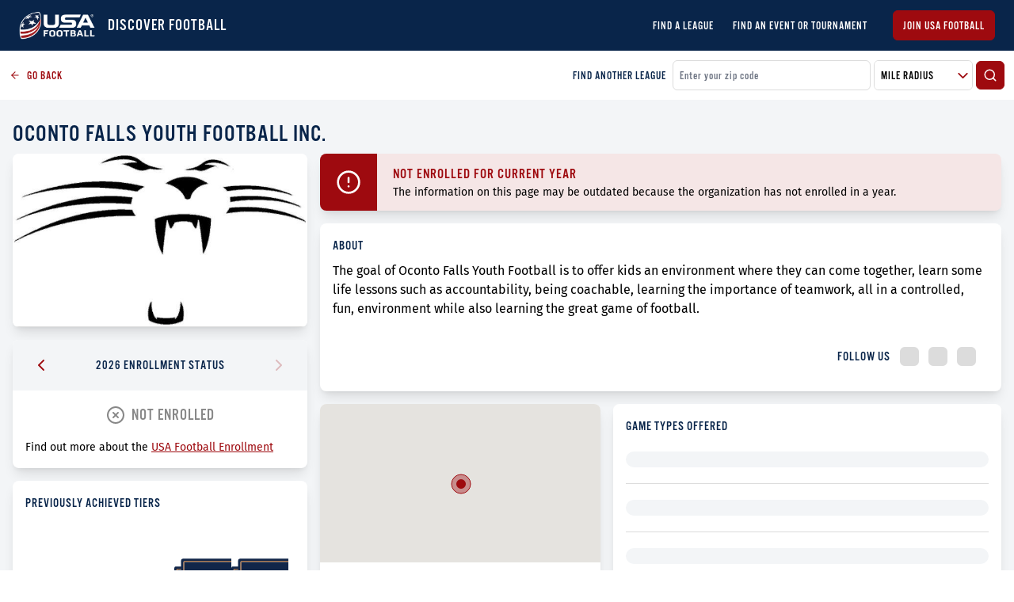

--- FILE ---
content_type: text/html; charset=utf-8
request_url: https://leaguefinder.usafootball.com/leagues/oconto-falls-youth-football-inc
body_size: 33971
content:
<!DOCTYPE html><html lang="en"><head><meta charSet="utf-8"/><link rel="icon" href="/favicon.ico"/><link rel="stylesheet" data-href="https://fonts.googleapis.com/css2?family=Oswald:wght@200;300;400;600;700&amp;display=swap"/><link rel="prefetch" as="style" crossorigin="anonymous" data-href="https://use.typekit.net/uka5keo.css"/><meta name="google-site-verification" content="PhctD6fWPFIUPOx11qoq-ycCC3bo8dRczo5sdHowKRk"/><script>!function(e,t,n,s,u,a){e.twq||(s=e.twq=function(){s.exe?s.exe.apply(s,arguments):s.queue.push(arguments);
           },s.version='1.1',s.queue=[],u=t.createElement(n),u.async=!0,u.src='//static.ads-twitter.com/uwt.js',
           a=t.getElementsByTagName(n)[0],a.parentNode.insertBefore(u,a))}(window,document,'script');
           // Insert Twitter Pixel ID and Standard Event data below
           twq('init','o0fxz');
           twq('track','PageView');</script><script async="" src="https://www.googletagmanager.com/gtag/js?id=G-ENX7DSKEWX"></script><script>window.dataLayer = window.dataLayer || [];
                function gtag(){dataLayer.push(arguments);}
                gtag('js', new Date());

                gtag('config', 'G-ENX7DSKEWX');</script><link rel="preconnect" href="https://fonts.gstatic.com" crossorigin /><meta charSet="utf-8"/><meta name="viewport" content="initial-scale=1.0, width=device-width"/><title>Oconto Falls Youth Football Inc. | USA Football League Finder</title><meta name="title" content="Oconto Falls Youth Football Inc. | USA Football League Finder"/><meta name="description" content="The goal of Oconto Falls Youth Football is to offer kids an environment where they can come together, learn some life lessons such as accountability, being coachable, learning the importance of teamwork, all in a controlled, fun, environment while also learning the great game of football."/><meta property="og:type" content="website"/><meta property="og:url" content="https://leaguefinder.usafootball.com/"/><meta property="og:title" content="Oconto Falls Youth Football Inc. | USA Football League Finder"/><meta property="og:description" content="The goal of Oconto Falls Youth Football is to offer kids an environment where they can come together, learn some life lessons such as accountability, being coachable, learning the importance of teamwork, all in a controlled, fun, environment while also learning the great game of football."/><meta property="og:image" content="https://usafb-core-public.s3.amazonaws.com/league-finder/41554/41554-logo.jpeg"/><meta property="twitter:card" content="summary_large_image"/><meta property="twitter:url" content="https://leaguefinder.usafootball.com/"/><meta property="twitter:title" content="Oconto Falls Youth Football Inc. | USA Football League Finder"/><meta property="twitter:description" content="The goal of Oconto Falls Youth Football is to offer kids an environment where they can come together, learn some life lessons such as accountability, being coachable, learning the importance of teamwork, all in a controlled, fun, environment while also learning the great game of football."/><meta property="twitter:image" content="https://usafb-core-public.s3.amazonaws.com/league-finder/41554/41554-logo.jpeg"/><meta name="next-head-count" content="15"/><link rel="preload" href="/_next/static/css/b6f7d20d2e6b7df9b3de.css" as="style"/><link rel="stylesheet" href="/_next/static/css/b6f7d20d2e6b7df9b3de.css" data-n-g=""/><noscript data-n-css=""></noscript><script defer="" nomodule="" src="/_next/static/chunks/polyfills-a40ef1678bae11e696dba45124eadd70.js"></script><script src="/_next/static/chunks/webpack-bf8292a54e8fac8a3541.js" defer=""></script><script src="/_next/static/chunks/framework-d9cd8c00a7d7c8d8c129.js" defer=""></script><script src="/_next/static/chunks/main-80dde85f3cea1551bba1.js" defer=""></script><script src="/_next/static/chunks/pages/_app-b39047615e3af1397c38.js" defer=""></script><script src="/_next/static/chunks/583-013080b15043a9e3799b.js" defer=""></script><script src="/_next/static/chunks/512-32244c15ccb31f29ccc7.js" defer=""></script><script src="/_next/static/chunks/663-6dd8ab624d433de8c1ff.js" defer=""></script><script src="/_next/static/chunks/218-6e97f6d171fd666d68a5.js" defer=""></script><script src="/_next/static/chunks/917-e7634b4db9a598e32109.js" defer=""></script><script src="/_next/static/chunks/876-2a22c6acc2fc8435014f.js" defer=""></script><script src="/_next/static/chunks/296-c42328b7c3b2fe82f451.js" defer=""></script><script src="/_next/static/chunks/146-c602663edae2cef7a45f.js" defer=""></script><script src="/_next/static/chunks/pages/leagues/%5Bid%5D-65485b53c2e24f6091f0.js" defer=""></script><script src="/_next/static/GeejJRZw5RcdwJVKcUOdi/_buildManifest.js" defer=""></script><script src="/_next/static/GeejJRZw5RcdwJVKcUOdi/_ssgManifest.js" defer=""></script><style id="__jsx-2350241475">select.jsx-2350241475{background-image:url("/icons/arrow-down.svg");background-repeat:no-repeat;background-position:99% center;}</style><style id="__jsx-179300587">.prior-enrollment-header.jsx-179300587{-webkit-user-select:none;-moz-user-select:none;-ms-user-select:none;user-select:none;}.displayed-enrollment-status.jsx-179300587{font-size:20px;-webkit-letter-spacing:1px;-moz-letter-spacing:1px;-ms-letter-spacing:1px;letter-spacing:1px;line-height:30px;}</style><style id="__jsx-3720839565">.not-enrolled.jsx-3720839565{background-color:rgba(158,10,15,0.1);}.warning-icon.jsx-3720839565{padding:20px;}.warning-body.jsx-3720839565{padding:11px 20px 10px;}</style><style id="__jsx-41608804">.backdrop.jsx-41608804{visibility:hidden;background-color:rgba(0,0,0,0.2);}.modal.jsx-41608804{min-width:400px;max-width:90vw;}.open.jsx-41608804{opacity:1;visibility:visible;}</style><style id="__jsx-2655365565">@media (min-width:769px){.about-league.jsx-2655365565{width:30.7%;}.mini-map-container.jsx-2655365565{width:42.2%;}}</style><style id="__jsx-2279224563">span.jsx-2279224563{font-family:"roboto";}</style><style data-href="https://fonts.googleapis.com/css2?family=Oswald:wght@200;300;400;600;700&display=swap">@font-face{font-family:'Oswald';font-style:normal;font-weight:200;font-display:swap;src:url(https://fonts.gstatic.com/l/font?kit=TK3_WkUHHAIjg75cFRf3bXL8LICs13FvgUI&skey=653237e53512d0de&v=v57) format('woff')}@font-face{font-family:'Oswald';font-style:normal;font-weight:300;font-display:swap;src:url(https://fonts.gstatic.com/l/font?kit=TK3_WkUHHAIjg75cFRf3bXL8LICs169vgUI&skey=653237e53512d0de&v=v57) format('woff')}@font-face{font-family:'Oswald';font-style:normal;font-weight:400;font-display:swap;src:url(https://fonts.gstatic.com/l/font?kit=TK3_WkUHHAIjg75cFRf3bXL8LICs1_FvgUI&skey=653237e53512d0de&v=v57) format('woff')}@font-face{font-family:'Oswald';font-style:normal;font-weight:600;font-display:swap;src:url(https://fonts.gstatic.com/l/font?kit=TK3_WkUHHAIjg75cFRf3bXL8LICs1y9ogUI&skey=653237e53512d0de&v=v57) format('woff')}@font-face{font-family:'Oswald';font-style:normal;font-weight:700;font-display:swap;src:url(https://fonts.gstatic.com/l/font?kit=TK3_WkUHHAIjg75cFRf3bXL8LICs1xZogUI&skey=653237e53512d0de&v=v57) format('woff')}@font-face{font-family:'Oswald';font-style:normal;font-weight:200;font-display:swap;src:url(https://fonts.gstatic.com/s/oswald/v57/TK3iWkUHHAIjg752FD8Gl-1PK62t.woff2) format('woff2');unicode-range:U+0460-052F,U+1C80-1C8A,U+20B4,U+2DE0-2DFF,U+A640-A69F,U+FE2E-FE2F}@font-face{font-family:'Oswald';font-style:normal;font-weight:200;font-display:swap;src:url(https://fonts.gstatic.com/s/oswald/v57/TK3iWkUHHAIjg752HT8Gl-1PK62t.woff2) format('woff2');unicode-range:U+0301,U+0400-045F,U+0490-0491,U+04B0-04B1,U+2116}@font-face{font-family:'Oswald';font-style:normal;font-weight:200;font-display:swap;src:url(https://fonts.gstatic.com/s/oswald/v57/TK3iWkUHHAIjg752Fj8Gl-1PK62t.woff2) format('woff2');unicode-range:U+0102-0103,U+0110-0111,U+0128-0129,U+0168-0169,U+01A0-01A1,U+01AF-01B0,U+0300-0301,U+0303-0304,U+0308-0309,U+0323,U+0329,U+1EA0-1EF9,U+20AB}@font-face{font-family:'Oswald';font-style:normal;font-weight:200;font-display:swap;src:url(https://fonts.gstatic.com/s/oswald/v57/TK3iWkUHHAIjg752Fz8Gl-1PK62t.woff2) format('woff2');unicode-range:U+0100-02BA,U+02BD-02C5,U+02C7-02CC,U+02CE-02D7,U+02DD-02FF,U+0304,U+0308,U+0329,U+1D00-1DBF,U+1E00-1E9F,U+1EF2-1EFF,U+2020,U+20A0-20AB,U+20AD-20C0,U+2113,U+2C60-2C7F,U+A720-A7FF}@font-face{font-family:'Oswald';font-style:normal;font-weight:200;font-display:swap;src:url(https://fonts.gstatic.com/s/oswald/v57/TK3iWkUHHAIjg752GT8Gl-1PKw.woff2) format('woff2');unicode-range:U+0000-00FF,U+0131,U+0152-0153,U+02BB-02BC,U+02C6,U+02DA,U+02DC,U+0304,U+0308,U+0329,U+2000-206F,U+20AC,U+2122,U+2191,U+2193,U+2212,U+2215,U+FEFF,U+FFFD}@font-face{font-family:'Oswald';font-style:normal;font-weight:300;font-display:swap;src:url(https://fonts.gstatic.com/s/oswald/v57/TK3iWkUHHAIjg752FD8Gl-1PK62t.woff2) format('woff2');unicode-range:U+0460-052F,U+1C80-1C8A,U+20B4,U+2DE0-2DFF,U+A640-A69F,U+FE2E-FE2F}@font-face{font-family:'Oswald';font-style:normal;font-weight:300;font-display:swap;src:url(https://fonts.gstatic.com/s/oswald/v57/TK3iWkUHHAIjg752HT8Gl-1PK62t.woff2) format('woff2');unicode-range:U+0301,U+0400-045F,U+0490-0491,U+04B0-04B1,U+2116}@font-face{font-family:'Oswald';font-style:normal;font-weight:300;font-display:swap;src:url(https://fonts.gstatic.com/s/oswald/v57/TK3iWkUHHAIjg752Fj8Gl-1PK62t.woff2) format('woff2');unicode-range:U+0102-0103,U+0110-0111,U+0128-0129,U+0168-0169,U+01A0-01A1,U+01AF-01B0,U+0300-0301,U+0303-0304,U+0308-0309,U+0323,U+0329,U+1EA0-1EF9,U+20AB}@font-face{font-family:'Oswald';font-style:normal;font-weight:300;font-display:swap;src:url(https://fonts.gstatic.com/s/oswald/v57/TK3iWkUHHAIjg752Fz8Gl-1PK62t.woff2) format('woff2');unicode-range:U+0100-02BA,U+02BD-02C5,U+02C7-02CC,U+02CE-02D7,U+02DD-02FF,U+0304,U+0308,U+0329,U+1D00-1DBF,U+1E00-1E9F,U+1EF2-1EFF,U+2020,U+20A0-20AB,U+20AD-20C0,U+2113,U+2C60-2C7F,U+A720-A7FF}@font-face{font-family:'Oswald';font-style:normal;font-weight:300;font-display:swap;src:url(https://fonts.gstatic.com/s/oswald/v57/TK3iWkUHHAIjg752GT8Gl-1PKw.woff2) format('woff2');unicode-range:U+0000-00FF,U+0131,U+0152-0153,U+02BB-02BC,U+02C6,U+02DA,U+02DC,U+0304,U+0308,U+0329,U+2000-206F,U+20AC,U+2122,U+2191,U+2193,U+2212,U+2215,U+FEFF,U+FFFD}@font-face{font-family:'Oswald';font-style:normal;font-weight:400;font-display:swap;src:url(https://fonts.gstatic.com/s/oswald/v57/TK3iWkUHHAIjg752FD8Gl-1PK62t.woff2) format('woff2');unicode-range:U+0460-052F,U+1C80-1C8A,U+20B4,U+2DE0-2DFF,U+A640-A69F,U+FE2E-FE2F}@font-face{font-family:'Oswald';font-style:normal;font-weight:400;font-display:swap;src:url(https://fonts.gstatic.com/s/oswald/v57/TK3iWkUHHAIjg752HT8Gl-1PK62t.woff2) format('woff2');unicode-range:U+0301,U+0400-045F,U+0490-0491,U+04B0-04B1,U+2116}@font-face{font-family:'Oswald';font-style:normal;font-weight:400;font-display:swap;src:url(https://fonts.gstatic.com/s/oswald/v57/TK3iWkUHHAIjg752Fj8Gl-1PK62t.woff2) format('woff2');unicode-range:U+0102-0103,U+0110-0111,U+0128-0129,U+0168-0169,U+01A0-01A1,U+01AF-01B0,U+0300-0301,U+0303-0304,U+0308-0309,U+0323,U+0329,U+1EA0-1EF9,U+20AB}@font-face{font-family:'Oswald';font-style:normal;font-weight:400;font-display:swap;src:url(https://fonts.gstatic.com/s/oswald/v57/TK3iWkUHHAIjg752Fz8Gl-1PK62t.woff2) format('woff2');unicode-range:U+0100-02BA,U+02BD-02C5,U+02C7-02CC,U+02CE-02D7,U+02DD-02FF,U+0304,U+0308,U+0329,U+1D00-1DBF,U+1E00-1E9F,U+1EF2-1EFF,U+2020,U+20A0-20AB,U+20AD-20C0,U+2113,U+2C60-2C7F,U+A720-A7FF}@font-face{font-family:'Oswald';font-style:normal;font-weight:400;font-display:swap;src:url(https://fonts.gstatic.com/s/oswald/v57/TK3iWkUHHAIjg752GT8Gl-1PKw.woff2) format('woff2');unicode-range:U+0000-00FF,U+0131,U+0152-0153,U+02BB-02BC,U+02C6,U+02DA,U+02DC,U+0304,U+0308,U+0329,U+2000-206F,U+20AC,U+2122,U+2191,U+2193,U+2212,U+2215,U+FEFF,U+FFFD}@font-face{font-family:'Oswald';font-style:normal;font-weight:600;font-display:swap;src:url(https://fonts.gstatic.com/s/oswald/v57/TK3iWkUHHAIjg752FD8Gl-1PK62t.woff2) format('woff2');unicode-range:U+0460-052F,U+1C80-1C8A,U+20B4,U+2DE0-2DFF,U+A640-A69F,U+FE2E-FE2F}@font-face{font-family:'Oswald';font-style:normal;font-weight:600;font-display:swap;src:url(https://fonts.gstatic.com/s/oswald/v57/TK3iWkUHHAIjg752HT8Gl-1PK62t.woff2) format('woff2');unicode-range:U+0301,U+0400-045F,U+0490-0491,U+04B0-04B1,U+2116}@font-face{font-family:'Oswald';font-style:normal;font-weight:600;font-display:swap;src:url(https://fonts.gstatic.com/s/oswald/v57/TK3iWkUHHAIjg752Fj8Gl-1PK62t.woff2) format('woff2');unicode-range:U+0102-0103,U+0110-0111,U+0128-0129,U+0168-0169,U+01A0-01A1,U+01AF-01B0,U+0300-0301,U+0303-0304,U+0308-0309,U+0323,U+0329,U+1EA0-1EF9,U+20AB}@font-face{font-family:'Oswald';font-style:normal;font-weight:600;font-display:swap;src:url(https://fonts.gstatic.com/s/oswald/v57/TK3iWkUHHAIjg752Fz8Gl-1PK62t.woff2) format('woff2');unicode-range:U+0100-02BA,U+02BD-02C5,U+02C7-02CC,U+02CE-02D7,U+02DD-02FF,U+0304,U+0308,U+0329,U+1D00-1DBF,U+1E00-1E9F,U+1EF2-1EFF,U+2020,U+20A0-20AB,U+20AD-20C0,U+2113,U+2C60-2C7F,U+A720-A7FF}@font-face{font-family:'Oswald';font-style:normal;font-weight:600;font-display:swap;src:url(https://fonts.gstatic.com/s/oswald/v57/TK3iWkUHHAIjg752GT8Gl-1PKw.woff2) format('woff2');unicode-range:U+0000-00FF,U+0131,U+0152-0153,U+02BB-02BC,U+02C6,U+02DA,U+02DC,U+0304,U+0308,U+0329,U+2000-206F,U+20AC,U+2122,U+2191,U+2193,U+2212,U+2215,U+FEFF,U+FFFD}@font-face{font-family:'Oswald';font-style:normal;font-weight:700;font-display:swap;src:url(https://fonts.gstatic.com/s/oswald/v57/TK3iWkUHHAIjg752FD8Gl-1PK62t.woff2) format('woff2');unicode-range:U+0460-052F,U+1C80-1C8A,U+20B4,U+2DE0-2DFF,U+A640-A69F,U+FE2E-FE2F}@font-face{font-family:'Oswald';font-style:normal;font-weight:700;font-display:swap;src:url(https://fonts.gstatic.com/s/oswald/v57/TK3iWkUHHAIjg752HT8Gl-1PK62t.woff2) format('woff2');unicode-range:U+0301,U+0400-045F,U+0490-0491,U+04B0-04B1,U+2116}@font-face{font-family:'Oswald';font-style:normal;font-weight:700;font-display:swap;src:url(https://fonts.gstatic.com/s/oswald/v57/TK3iWkUHHAIjg752Fj8Gl-1PK62t.woff2) format('woff2');unicode-range:U+0102-0103,U+0110-0111,U+0128-0129,U+0168-0169,U+01A0-01A1,U+01AF-01B0,U+0300-0301,U+0303-0304,U+0308-0309,U+0323,U+0329,U+1EA0-1EF9,U+20AB}@font-face{font-family:'Oswald';font-style:normal;font-weight:700;font-display:swap;src:url(https://fonts.gstatic.com/s/oswald/v57/TK3iWkUHHAIjg752Fz8Gl-1PK62t.woff2) format('woff2');unicode-range:U+0100-02BA,U+02BD-02C5,U+02C7-02CC,U+02CE-02D7,U+02DD-02FF,U+0304,U+0308,U+0329,U+1D00-1DBF,U+1E00-1E9F,U+1EF2-1EFF,U+2020,U+20A0-20AB,U+20AD-20C0,U+2113,U+2C60-2C7F,U+A720-A7FF}@font-face{font-family:'Oswald';font-style:normal;font-weight:700;font-display:swap;src:url(https://fonts.gstatic.com/s/oswald/v57/TK3iWkUHHAIjg752GT8Gl-1PKw.woff2) format('woff2');unicode-range:U+0000-00FF,U+0131,U+0152-0153,U+02BB-02BC,U+02C6,U+02DA,U+02DC,U+0304,U+0308,U+0329,U+2000-206F,U+20AC,U+2122,U+2191,U+2193,U+2212,U+2215,U+FEFF,U+FFFD}</style></head><body><img height="1" width="1" style="position:absolute" src="https://www.facebook.com/tr?id=326151768308579&amp;ev=PageView &amp;noscript=1"/><noscript><div style="text-align:center;background-color:#E0E0E0"><h1 style="margin:0;padding:20px 5px;font-size:30px">Please enable JavaScript to get the full Football Development experience.</h1></div></noscript><div id="__next"><div class="pt-12 xs:pt-16 lg:p-0 flex flex-col min-h-screen w-screen shadow-lg overflow-hidden bg-gray-100"><header class="fixed lg:relative left-0 right-0 top-0 z-20 bg-blue flex items-center justify-between h-12 xs:h-16 px-2 md:px-4 lg:px-6"><div class="flex items-center"><a class="text-xl font-bold text-white" href="/"><img src="/imgs/logo.png" class="w-16 xs:w-24 mr-3 text-white" alt="USA Football Logo"/></a><h3 class="ml-1 text-xl font-light uppercase text-white">DISCOVER FOOTBALL</h3></div><svg xmlns="http://www.w3.org/2000/svg" width="30" height="30" viewBox="0 0 24 24" fill="none" stroke="#FFF" stroke-width="2" stroke-linecap="round" stroke-linejoin="round" class="cursor-pointer lg:hidden"><line x1="3" y1="12" x2="21" y2="12"></line><line x1="3" y1="6" x2="21" y2="6"></line><line x1="3" y1="18" x2="21" y2="18"></line></svg><div class="fixed left-0 top-0 right-0 bottom-0 z-20 bg-opacity-25 pointer-events-none transition duration-200 bg-transparent"></div><div class="fixed left-0 top-0 bottom-0 z-30 bg-blue p-6 transform transition duration-200 -translate-x-full "><div class="block flex-col text-sm w-full"><a class="text-xl font-bold text-white" href="/"><img src="/imgs/logo.png" class="w-24 mr-3 text-white" alt="USA Football Logo"/></a><li class="mt-5 uppercase text-lg list-none"><a class="text-white" href="/">Find a League</a></li><li class="mt-5 uppercase text-lg list-none"><a class="text-white" href="/events">Find an Event or Tournament</a></li></div><a href="https://account.usafootball.com"><button class="rounded-md border uppercase transition duration-200 mt-6 border-red-200 text-sm bg-red-200 text-white w-full py-2 px-3 undefined">Join USA Football</button></a></div><div class="hidden lg:flex"><div class="flex flex-row items-center justify-center text-sm"><li class="mt-3 md:mt-0 md:ml-6 text-md uppercase font-normal list-none"><a class="text-white" href="/">Find a League</a></li><li class="mt-3 md:mt-0 md:ml-6 text-md uppercase font-normal list-none"><a class="text-white" href="/events">Find an Event or Tournament</a></li></div><a href="https://account.usafootball.com"><button class="rounded-md border uppercase transition duration-200 ml-8 border-red-200 text-sm bg-red-200 text-white undefined py-2 px-3 undefined">Join USA Football</button></a></div></header><div class="flex-1 w-full h-full z-10"><div class="bg-white flex p-3 w-full flex-col lg:flex-row lg:items-center"><a href="/" class="text-red-200 flex items-center cursor-pointer text-sm mb-2 lg:mb-0"><svg xmlns="http://www.w3.org/2000/svg" width="14" height="14" viewBox="0 0 24 24" fill="none" stroke="currentColor" stroke-width="2" stroke-linecap="round" stroke-linejoin="round" class="mr-2"><line x1="19" y1="12" x2="5" y2="12"></line><polyline points="12 19 5 12 12 5"></polyline></svg>GO BACK</a><div class="hidden lg:flex mr-2 text-blue ml-auto text-sm">FIND ANOTHER LEAGUE</div><div class="flex items-center w-full lg:w-1/3"><input class="bg-white form-field placeholder-gray text-gray border border-gray-200 p-2 rounded-md focus:outline-none mr-1 flex-1" placeholder="Enter your zip code" value=""/><div class="jsx-2350241475 flex bg-white overflow-hidden items-center relative cursor-pointer border border-gray-200 rounded-md mr-1 w-125px"><select class="jsx-2350241475 h-full w-full bg-white p-2 pr-6 appearance-none cursor-pointer uppercase form-field text-gray border-none focus:outline-none focus:shadow-outline-none"><option selected="" class="jsx-2350241475">Mile Radius</option><option value="5" class="jsx-2350241475">5 Miles</option><option value="10" class="jsx-2350241475">10 Miles</option><option value="25" class="jsx-2350241475">25 Miles</option><option value="3000" class="jsx-2350241475">50+ Miles</option></select></div><button class="rounded-md border uppercase transition duration-200 undefined border-red-200 text-sm bg-red-200 text-white undefined p-2 undefined"><svg xmlns="http://www.w3.org/2000/svg" width="18" height="18" viewBox="0 0 24 24" fill="none" stroke="currentColor" stroke-width="2" stroke-linecap="round" stroke-linejoin="round"><circle cx="11" cy="11" r="8"></circle><line x1="21" y1="21" x2="16.65" y2="16.65"></line></svg></button></div></div><div class="jsx-2655365565 md:p-2 max-w-xl mx-auto"><h1 class="jsx-2655365565 px-2 uppercase text-blue text-2xl lg:text-3xl mt-4">Oconto Falls Youth Football Inc.</h1><div class="jsx-2655365565 flex flex-col lg:flex-row w-full"><div class="jsx-2655365565 about-league w-full"><div class="m-2 shadow-lg rounded-lg bg-white overflow-hidden undefined"><div class="h-auto overflow-hidden "><div class="jsx-2655365565 border-b border-gray-200"><img src="https://usafb-core-public.s3.amazonaws.com/league-finder/41554/41554-logo.jpeg" alt="Oconto Falls Youth Football Inc. Logo" class="jsx-2655365565 mx-auto"/></div></div></div><div class="m-2 shadow-lg rounded-lg bg-white overflow-hidden mt-4"><div class="h-auto overflow-hidden "><div class="jsx-179300587 prior-enrollment"><div class="jsx-179300587 prior-enrollment-header bg-gray-100 w-full flex justify-between items-center py-5 px-6"><div class="jsx-179300587 cursor-pointer"><svg xmlns="http://www.w3.org/2000/svg" width="24" height="24" viewBox="0 0 24 24" fill="none" stroke="#9E0A0F" stroke-width="2" stroke-linecap="round" stroke-linejoin="round"><polyline points="15 18 9 12 15 6"></polyline></svg></div><div class="jsx-179300587"><label class="jsx-179300587">2026 ENROLLMENT STATUS</label></div><div class="jsx-179300587  opacity-25 cursor-not-allowed"><svg xmlns="http://www.w3.org/2000/svg" width="24" height="24" viewBox="0 0 24 24" fill="none" stroke="#9E0A0F" stroke-width="2" stroke-linecap="round" stroke-linejoin="round"><polyline points="9 18 15 12 9 6"></polyline></svg></div></div><div class="jsx-179300587 prior-enrollment-body py-2 md:py-4 px-2 md:px-4"><div class="jsx-179300587 displayed-enrollment-status text-gray-300 text-center"><h2 class="jsx-179300587 flex items-center justify-center"><span class="jsx-179300587 mr-2"><svg xmlns="http://www.w3.org/2000/svg" width="24" height="24" viewBox="0 0 24 24" fill="none" stroke="currentColor" stroke-width="2" stroke-linecap="round" stroke-linejoin="round"><circle cx="12" cy="12" r="10"></circle><line x1="15" y1="9" x2="9" y2="15"></line><line x1="9" y1="9" x2="15" y2="15"></line></svg></span>NOT ENROLLED</h2></div><p class="jsx-179300587 text-sm mt-4">Find out more about the<!-- --> <span href="#" class="jsx-179300587 text-red-200 underline cursor-pointer">USA Football Enrollment</span></p></div></div></div></div><div class="m-2 shadow-lg rounded-lg bg-white overflow-hidden mt-4"><div class="h-auto overflow-hidden "><div class="jsx-2655365565 py-2 md:py-4 px-2 md:px-4"><div class="jsx-2655365565 "><label class="jsx-2655365565 block mb-3">PREVIOUSLY ACHIEVED TIERS</label><div class="jsx-2655365565 mb-4 px-2 relative flex justify-center items-center gap-2"><div style="height:155px" class="jsx-2655365565"><div class="flex justify-center items-center h-full" style="width:180px;height:156px"><svg xmlns="http://www.w3.org/2000/svg" viewBox="0 0 642 554"><title>USA Football - 2025 Bronze Level</title><path fill="#B68150" opacity="1" d="M339 555c-11.02 0-22.042 0-33.749-.371-12.078-1.784-23.535-2.811-34.85-4.685-28.137-4.66-54.51-14.454-79.605-27.95-32.63-17.547-60.35-40.884-83.85-69.466-21.254-25.848-36.731-54.833-47.71-86.294-1.152-3.302-2.429-4.329-5.765-4.302-17.49.142-34.98.068-52.471.068 0-.444 0-.889.321-1.766 14.352-14.442 28.27-28.567 42.502-42.37 3.099-3.005 3.498-6.121 3.084-9.827-.6-5.379-1.804-10.751-1.797-16.125.019-13.603-.435-27.334 1.282-40.76 1.03-8.046-1.065-12.857-6.572-18.036C26.61 220.696 13.907 207.74 1 195c0-.444 0-.889.469-1.666 17.798-.333 35.13-.4 52.458-.271 3.106.023 4.54-.828 5.626-3.964 6.172-17.801 13.918-34.882 23.406-51.218 16.253-27.982 37.087-52.115 61.72-72.828 21.659-18.213 45.715-32.794 72.076-43.421 23.793-9.592 48.294-16.23 73.885-18.67C295.445 2.505 300.214 1.665 305 1c11.02 0 22.042 0 33.749.371 5.441.79 10.239.943 14.945 1.68 11.289 1.764 22.656 3.28 33.775 5.836 26.437 6.079 51.224 16.37 74.672 30.083 29.942 17.509 55.51 40.056 77.116 66.982 20.006 24.934 34.927 52.844 45.2 83.146 1.065 3.144 2.507 3.987 5.61 3.965 17.644-.127 35.289-.063 52.933-.063 0 .444 0 .889-.321 1.766-14.706 14.794-29.112 29.135-43.433 43.56-1.06 1.07-2.172 2.767-2.129 4.138.191 6.09 1.085 12.161 1.185 18.248.19 11.575.352 23.17-.113 34.73-.424 10.53-2.61 20.294 7.948 28.784C619.423 334.91 630.8 347.967 643 360c0 .444 0 .889-.469 1.666-17.789.333-35.11.4-52.43.268-2.957-.022-4.244.862-5.215 3.75-6.165 18.33-14.178 35.828-23.908 52.568-16.246 27.951-37.072 52.1-61.734 72.758-21.543 18.045-45.407 32.554-71.61 43.152-23.942 9.682-48.553 16.368-74.282 18.874-4.802.468-9.569 1.3-14.352 1.964m73.089-269.937s.32.306.177 1.012c-13.374 29.075-33.604 52.261-60.49 69.498-36.05 23.11-76.454 31.942-118.43 35.365-5.583.455-11.167.894-18.316 1.465 3.01 8.336 5.517 15.833 8.533 23.118.537 1.296 3.194 2.425 4.868 2.418 8.142-.035 16.377.208 24.407-.896 51.702-7.11 97.493-26.948 133.865-65.224 39.905-41.993 52.366-93.38 49.166-150.642-.978-19.103-4.66-37.656-11.813-55.416-3.94-9.781-6.048-11.187-16.627-10.533-42.978 2.656-82.67 15.162-118.125 40.069-1.263.887-2.429 1.912-3.64 2.873l.871 1.794c6.577-2.423 13.259-4.6 19.701-7.34 6.493-2.761 12.748-6.083 19.107-9.16l.831 1.239-9.325 10.698 23.503 4.562c-10.835 2.832-20.094 5.343-29.407 7.638-3.312.817-5.096 2.666-5.952 5.899-1.213 4.58-2.69 9.09-3.954 13.297-4.171-3.2-7.978-8.439-11.944-8.563-4.703-.147-9.547 4.105-14.323 6.466-.894.442-1.713 1.062-2.638 1.412-1.08.409-2.237.61-3.361.902l-.538-.947 16.116-17.372-6.008-4.925c-26.89 22.778-45.84 50.43-57.451 83.876 6.948-1.401 11.556-4.006 14.112-10.427 2.175-5.463 5.894-10.31 8.93-15.43l1.246.632-1.98 18.593h21.274c-6.39 4.536-11.984 8.634-17.716 12.53-3.695 2.511-4.917 5.613-4.543 10.148.523 6.348.132 12.772.132 20.118l-11.094-15.047-9.573 12.514c.474-5.443 1.618-10.594 2.996-15.681 1.963-7.25 1.824-7.667-5.89-11.351-4.84 15.851-7.766 31.852-7.679 48.45 1.565.226 2.538.427 3.52.5 24.396 1.796 48.623.285 72.614-4.305 32.49-6.217 62.81-17.534 88.74-38.846 18.42-15.14 34.138-32.667 46.99-51.84-8.6 29.127-24.832 53.336-48.02 72.705-33.605 28.072-73.327 40.693-116.306 43.89-14.222 1.058-28.591.377-42.886.092-4.717-.094-6.378 1.431-5.79 5.982.595 4.62 1.184 9.257 1.404 13.905.223 4.708 2.591 6.361 7.034 6.222 11.475-.36 23.005.012 34.423-.961 41.895-3.57 80.114-17.511 114.541-41.743 17.183-12.094 31.697-26.89 44.718-43.233m137.16 113.702c6.27-15.04 12.851-29.96 18.69-45.164 3.538-9.209 3.021-9.407 13.114-9.407h18.073l.959-1.955c-1.98-1.511-4.345-2.71-5.86-4.594-3.776-4.692-8.34-6.032-14.327-5.975-30.663.294-61.332.24-91.996.027-4.698-.033-6.87 1.326-8.57 5.843-34.33 91.18-139.029 134.187-227.394 93.42-5.053-2.332-9.913-3.201-15.373-2.832-17.77 1.203-20.753-.799-25.644-17.77-1.624-5.634-4.3-10.128-8.5-14.246-17.155-16.817-29.732-36.712-38.034-59.221-1.467-3.978-3.373-5.197-7.496-5.175-31.499.165-62.999.09-94.498.09-6.841 0-14.398 5.297-17.332 12.389 7.791 0 15.45.21 23.09-.088 3.883-.152 5.443 1.212 6.513 4.923 13.294 46.085 37.32 85.807 72.882 117.934 62.417 56.385 135.868 78.687 218.636 64.342 81.662-14.153 142.213-59.674 183.067-132.541M128.67 108.178c-25.151 28.785-43.257 61.452-53.826 98.208-1.065 3.702-2.66 5.024-6.535 4.868-7.747-.313-15.516-.093-24.902-.093 2.874 2.927 4.901 4.593 6.432 6.632 3.755 5 8.542 6.252 14.72 6.189 30.823-.315 61.65-.228 92.475-.046 4.172.025 6.013-1.295 7.488-5.196 34.784-91.947 139.474-134.607 228.646-93.44 3.563 1.645 7.942 2.36 11.887 2.197 18.406-.757 22.388 1.642 27.924 19.177 1.513 4.791 3.92 8.579 7.48 12.038 17.602 17.1 30.59 37.284 39.11 60.263 1.404 3.786 3.164 4.98 7.153 4.958 31.324-.172 62.658-.491 93.97.135 9.985.2 13.105-6.934 18.376-12.37-8.364-.541-16.5-.63-24.631-.492-2.78.047-4.171-.814-4.886-3.64-1.141-4.51-2.695-8.922-4.21-13.329C527.379 83.808 416.736 7.723 291.834 22.395c-64.865 7.62-119 36.717-163.165 85.783M452.771 344.27c27.41-53.887 15.468-114.479-8.935-146.578 5.385 113.643-46.264 187.871-155.156 222.528 52.827 14.296 127.551-6.025 164.09-75.95M182.508 233.043c-13.508 44.634-7.546 86.483 17.653 125.635-3.093-50.743 4.693-98.731 34.75-141.119 29.788-42.005 70.772-67.95 121.244-81.76-70.4-17.36-148.386 20.859-173.647 97.244m-56.413 15.263c-5.315 2.664-8.638 7.035-9.206 12.825-.745 7.59-1.041 15.252-1.034 22.882.018 20.483 7.975 27.616 28.444 25.857a31.339 31.339 0 003.939-.616c8.657-1.876 13.92-6.679 14.52-15.47.719-10.569.715-21.264-.04-31.828-.612-8.555-5.766-14.038-14.274-14.933-7.096-.747-14.41.581-22.349 1.283m439.812 59.443c2.797-1.693 6.563-2.738 8.21-5.2 5.103-7.627 4.633-16.277 1.437-24.402-2.723-6.922-9.59-7.522-16.012-7.95-3.074-.204-6.173-.034-9.222-.034v-10.956h13.363c10.177 0 10.177 0 10.985-11.353-11.966 0-23.896-.04-35.824.09-.773.007-2.189 1.292-2.199 2-.144 10.25-.099 20.505-.099 31.563 7.169 0 13.631-.137 20.085.044 5 .14 6.27 3.52 6.17 7.887-.1 4.342-1.46 7.604-6.46 7.716-4.485.1-8.996.293-13.455-.06-4.404-.347-7.088.669-7.074 5.656.006 1.77-.506 3.543-.988 6.645 10.517-.512 20.399-.993 31.083-1.646M68.214 258.972c5.828.013 11.657.013 17.486.045 3.366.018 6.915-.244 7.78 4.313.854 4.5-1.658 6.743-5.404 8.309a311.143 311.143 0 00-12.32 5.464c-6.247 2.936-9.886 7.94-10.388 14.78-.387 5.277-.077 10.605-.077 16.586 13.041 0 25.98.038 38.916-.095.775-.008 1.999-1.262 2.218-2.136.715-2.853 1.061-5.798 1.673-9.449-8.157 0-15.775.086-23.389-.067-1.632-.033-4.51-.73-4.625-1.466-.307-1.954.133-4.355 1.134-6.08.812-1.399 2.772-2.284 4.391-3.03 4.531-2.089 9.29-3.717 13.703-6.02 7.296-3.81 10.274-11.689 8.435-21.11-1.29-6.61-5.566-10.451-13.93-11.344-6.1-.651-12.296-.464-18.45-.5-7.695-.045-10.118 3.566-7.153 11.8m459.769 2.854c-1.324-9.043-5.076-12.96-14.158-13.9-5.28-.547-10.64-.53-15.959-.462-11.083.144-9.627-2.01-11.422 10.36-.037.254.253.556.66 1.386 6.2 0 12.662-.036 19.123.016 3.033.025 6.23-.017 7.007 3.99.773 3.985-.636 6.727-4.528 8.299a220.413 220.413 0 00-12.783 5.66c-5.575 2.675-9.707 6.874-10.292 13.184-.545 5.885-.116 11.861-.116 18.44 12.818 0 25.59.049 38.36-.106.866-.01 2.207-1.42 2.474-2.408.763-2.831 1.087-5.781 1.693-9.322h-27.796c-1.435-5.336.154-8.598 4.805-10.434 3.25-1.283 6.393-2.858 9.683-4.02 9.4-3.319 13.923-9.802 13.249-20.683z"></path><path fill="#15325A" opacity="1" d="M549.091 399.097c-40.696 72.535-101.247 118.056-182.909 132.209-82.768 14.345-156.22-7.957-218.636-64.342-35.562-32.127-59.588-71.849-72.882-117.934-1.07-3.711-2.63-5.075-6.513-4.923-7.64.299-15.299.088-23.09.088 2.934-7.092 10.49-12.388 17.332-12.388 31.5-.001 63 .074 94.498-.091 4.123-.022 6.03 1.197 7.496 5.175 8.302 22.509 20.88 42.404 38.035 59.221 4.2 4.118 6.875 8.612 8.499 14.246 4.891 16.971 7.874 18.973 25.644 17.77 5.46-.37 10.32.5 15.373 2.832 88.365 40.767 193.063-2.24 227.394-93.42 1.7-4.517 3.872-5.876 8.57-5.843 30.664.213 61.333.267 91.996-.027 5.986-.057 10.55 1.283 14.326 5.975 1.516 1.883 3.882 3.083 5.86 4.594l-.958 1.955h-18.073c-10.093 0-9.576.198-13.113 9.407-5.84 15.204-12.422 30.124-18.849 45.496M283.222 503.402c4.978 1.026 9.925 2.683 14.94 2.92 6.316.297 10.063-2.845 11.4-8.997 1.087-4.998 1.718-10.177 1.81-15.29.115-6.46-2.953-10.172-9.45-11.622-6.979-1.557-14.22-3.257-19.77 3.58-.411.508-.861 1.124-.946 1.737-.918 6.687-2.182 13.369-2.408 20.083-.078 2.343 2.454 4.774 4.424 7.59m66.508-5.671c-.24-5.786-.175-11.604-.812-17.345-.543-4.905-3.622-8.508-8.596-9.05-4.542-.495-9.299-.31-13.804.477-5.27.92-8.445 4.586-8.678 10.096-.182 4.296-.124 8.629.22 12.914.657 8.16 4.13 12.205 11.243 12.844 9.49.853 18.553-.903 20.427-9.936m36.968-36.5c-.23 1.668-1.114 3.586-.585 4.96 3.16 8.215 6.751 16.262 9.968 24.455 1.22 3.105 2.592 4.244 5.888 2.59 3.554-1.782 7.374-3.026 11.015-4.647 4.07-1.812 8.085-4.11 7.875-9.228-.208-5.06-2.271-9.383-7.771-10.782.886-6.064-.135-10.182-3.277-12.451-3.986-2.878-7.93-1.13-11.807.436-3.542 1.431-7.064 2.914-11.306 4.667m-206.202-40.21l4.748-4.429-5.609-6.06c-5.577 4.913-10.76 9.577-16.054 14.11-4.196 3.592-6.82 3.555-9.88.15-3.072-3.417-2.758-5.858 1.469-9.695 5.26-4.775 10.605-9.456 16.078-14.324l-5.649-6.272c-6.211 5.543-12.333 10.629-18.007 16.173-6.164 6.024-5.705 11.774.904 19.187 6.291 7.057 11.828 7.988 18.634 2.699 4.457-3.464 8.565-7.375 13.366-11.539m34.51 59.013l7.17 5.757c2.28-12.801 4.476-24.356 6.309-35.97.444-2.819-7.37-6.838-9.61-4.998-8.988 7.378-17.821 14.944-26.788 22.506 3.878 3.667 7.411 5.766 11.46.747.646-.801 2.365-1.376 3.374-1.141 6.872 1.6 9.36 5.526 8.086 13.1m220.537-2.295c.516-1.26 1.813-2.885 1.422-3.72-3.002-6.407 1.52-8.722 5.865-10.81 1.54-.74 4.196-.845 5.553.01 5.687 3.589 5.598 3.76 11.448-1.792-9.256-7.115-18.378-14.288-27.7-21.19-2.678-1.984-9.807 2.735-9.13 6.09 2.256 11.205 4.871 22.339 7.481 34.097 1.856-.955 3.121-1.606 5.061-2.685m-230.617-39.245l3.788-2.626c-5.201-4.044-9.321-7.675-13.864-10.665-5.076-3.342-9.221-2.58-12.9 1.579-4.34 4.907-4.429 8.488-.274 13.722 1.24 1.562 2.96 2.863 3.773 4.604.711 1.52.458 3.492.63 5.264-1.752-.102-3.896.405-5.18-.423-3.446-2.22-6.523-5.013-9.97-7.756l-5.402 4.645c5.267 4.034 9.786 7.977 14.778 11.184 5.123 3.291 8.715 2.349 12.693-2.27 3.96-4.6 4.19-8.296.65-12.993-1.497-1.988-3.53-3.64-4.697-5.783-.692-1.27-.171-3.203-.196-4.837 1.488.09 3.295-.326 4.4.37 2.652 1.674 4.879 4.012 7.482 5.78.96.652 2.495.456 4.289.205m64.428 41.425l-10.208-3.162 2.139-6.817 14.657 4.134 3.026-6.434-23.843-7.114-9.953 33.332c7.669 3.586 7.653 3.582 9.916-3.797.617-2.013 1.358-3.989 2.137-6.257 3.654 1.08 6.787 2.47 10.016 2.75 1.442.127 3.262-1.808 4.494-3.181.297-.33-1.064-2.147-2.381-3.454m106.233-7.862c6.594-1.506 6.594-1.506 5.084-8.389-8.038 1.803-16.088 3.6-24.133 5.416-5.694 1.286-5.994 1.905-3.741 8.07l10.29-2.06 6.376 26.738c8.282-.586 8.321-.625 6.68-7.879-1.283-5.672-2.56-11.347-3.92-17.001-.583-2.428-.445-4.312 3.364-4.895m130.25-56.002l-3.237-6.976-11.11 12.754-21.522-17.83-5.356 6.478 27.074 22.622c4.821-5.762 9.285-11.096 14.15-17.048m-42.901 22.491l-13.12-14.389-6.156 5.642 23.56 26.26c4.955-4.425 9.42-8.385 13.855-12.38 4.167-3.753 4.094-4.678-.75-8.852l-11.637 10.094-5.752-6.375z"></path><path fill="#16325A" opacity="1" d="M128.911 107.92c43.922-48.808 98.057-77.906 162.922-85.525C416.735 7.723 527.378 83.808 565.341 194.237c1.514 4.407 3.068 8.82 4.209 13.329.715 2.826 2.105 3.687 4.886 3.64 8.132-.139 16.267-.05 24.631.491-5.27 5.437-8.391 12.571-18.376 12.371-31.312-.626-62.646-.307-93.97-.135-3.989.022-5.749-1.172-7.153-4.958-8.52-22.979-21.508-43.163-39.11-60.263-3.56-3.46-5.967-7.247-7.48-12.038-5.536-17.535-9.518-19.934-27.924-19.177-3.945.163-8.324-.552-11.887-2.196-89.172-41.168-193.862 1.492-228.646 93.439-1.475 3.9-3.316 5.221-7.488 5.196-30.824-.182-61.652-.269-92.474.046-6.18.063-10.966-1.19-14.72-6.189-1.532-2.039-3.56-3.705-6.433-6.632 9.386 0 17.155-.22 24.902.093 3.874.156 5.47-1.166 6.535-4.868 10.57-36.756 28.675-69.423 54.068-98.467m18.142 49.604c-2.559 1.208-3.208-.347-4.25-2.378-3.476-6.783-12.192-8.534-16.51-2.93-4.69 6.086-8.368 12.95-12.644 19.724l34.936 20.792c3.522-5.89 7.042-11.302 10.083-16.97 5.307-9.896.516-17.86-11.615-18.238m102.01-94.086c-.921-2.077-1.842-4.154-2.92-6.581l-8.225 3.66 8.966 21.265c-7.279-3.329-13.905-7.08-20.132-11.404-4.21-2.923-7.805-3.09-12.043.64l15.513 36.104c8.88-2.204 8.954-2.35 5.758-9.81-2.047-4.777-4.08-9.559-6.118-14.339 7.345 3.287 13.894 6.927 19.981 11.22 4.425 3.12 8.039 2.916 11.87-.554-.159-.587-.231-1.08-.42-1.523-3.976-9.327-7.965-18.649-12.23-28.678m-73.03 39.788c2.302 8.886 7.93 15.637 14.434 21.658 1.676 1.552 4.437 2.424 6.794 2.659 7.185.714 19.662-8.386 21.622-15.384 2.52-8.996-11.082-28.453-20.416-29.203-9.48-.762-21.84 9.939-22.434 20.27m-24.77 41.013l17.603 15.926 6.219-6.862-9.844-9.392c3.45-7.03 8.476-3.308 12.773-2.41 7.422 1.551 8.973.958 12.524-6.451l-16.098-3.593c.14-1.366.287-2.338.332-3.314.296-6.484-4.077-9.923-8.817-12.828-4.468-2.739-8.86-1.364-12.324 1.99-5.077 4.917-9.776 10.226-14.821 15.565 4.34 3.983 8.122 7.452 12.453 11.37m264.774-43.86c-1.652-.78-3.313-1.544-4.956-2.346-6.84-3.34-6.907-3.666-1.899-10.067 2.902 1.366 5.891 2.751 8.861 4.177 6.302 3.025 6.654 2.89 9.781-4.275l-15.586-7.805 3.328-6.592c3.844 1.807 7.296 3.375 10.7 5.041 6.692 3.276 6.998 3.177 10.121-4.211L410.29 61.756 392.73 98.23c7.02 3.423 13.411 6.58 19.84 9.663 6.325 3.032 6.341 2.998 10.218-4.055-2.04-1.036-4.072-2.068-6.75-3.459m78.403 20.686l-7.547-8.17-30.203 26.862 18.886 21.248 6.994-4.326c-2.455-2.811-4.538-5.171-6.591-7.556-2.131-2.475-4.234-4.973-6.58-7.732 2.26-1.893 4.1-3.437 6.171-5.173 2.43 2.7 4.548 5.02 6.631 7.37 5.02 5.663 5.136 5.673 10.952.04l-11.405-13.093 5.515-4.907 12.457 13.67 6.828-4.435c-4.193-4.777-7.917-9.02-12.108-13.798M325.395 68.818c8.27-.028 8.592-.332 8.141-8.24h-17.122v-7.75c4.203 0 8.01.06 11.815-.012 6.898-.13 6.898-.163 6.967-7.485H306.9v39.844c7.837 0 14.96.006 22.083-.001 7.044-.007 7.339-.34 6.902-7.997-5.1 0-10.228-.127-15.345.047-3.117.106-4.472-.782-4.455-4.188.016-3.308 1.176-4.56 4.381-4.235 1.318.134 2.661.019 4.929.017m-40.157-1.07c2.154-6.742 9.334-12.234 5.08-21.194l-28.023 5.615v8.072l18.187-3.373c-4.161 8.656-7.762 16.493-11.686 24.165-1.9 3.714-2.362 7.139.044 11.097 8.113-1.623 16.258-3.239 24.396-4.886 6.269-1.27 6.951-2.654 4.257-8.944l-18.855 3.485c2.37-5.02 4.334-9.183 6.6-14.036m161.72 13.954c-4.165 12.255-8.447 24.474-12.323 36.82-.417 1.326 1.1 3.986 2.476 4.979 2.02 1.457 5.675 3.476 6.986 2.648 11.205-7.078 22.037-14.746 33.034-22.272-6.517-7.152-6.52-7.156-13.501-2.11-5.63 4.067-11.252 8.146-16.877 12.22-.353-2.064.082-3.595.624-5.087 2.211-6.089 4.288-12.234 6.755-18.218 1.256-3.045.777-5.01-2.044-6.582-1.574-.876-3.058-1.913-5.13-2.398m53.733 73.488l-20.347 12.423 10.463 17.425c3.793 6.317 3.97 6.358 10.895 2.336l-9.28-15.71 27.522-16.94-5.07-8.007c-4.762 2.857-9.153 5.492-14.183 8.473m-116.375-60.02l5.852-6.588-18.824-5.43c2.505-9.32 4.667-17.99 7.215-26.547 1.072-3.6.271-5.35-3.446-5.815-1.43-.178-2.832-.588-4.74-.998l-10.521 38.849c8.326 2.252 15.993 4.326 24.464 6.53z"></path><path fill="#16325A" opacity="1" d="M423.033 227.334c-12.914 20.043-28.631 37.57-47.052 52.71-25.93 21.312-56.25 32.629-88.74 38.846-23.99 4.59-48.218 6.101-72.613 4.304-.983-.072-1.956-.273-3.52-.499-.088-16.598 2.838-32.599 7.677-48.45 7.715 3.684 7.854 4.1 5.89 11.35-1.377 5.088-2.521 10.239-2.995 15.682l9.573-12.514 11.094 15.047c0-7.346.39-13.77-.132-20.118-.374-4.535.848-7.637 4.543-10.148 5.732-3.896 11.326-7.994 17.716-12.53H243.2l1.98-18.593-1.246-.633c-3.036 5.12-6.755 9.968-8.93 15.431-2.556 6.421-7.164 9.026-14.112 10.427 11.612-33.446 30.562-61.098 57.451-83.876l6.008 4.925-16.116 17.372.538.947c1.124-.291 2.281-.493 3.361-.902.925-.35 1.744-.97 2.638-1.412 4.776-2.36 9.62-6.613 14.323-6.466 3.966.124 7.773 5.363 11.944 8.563 1.264-4.207 2.741-8.717 3.954-13.297.856-3.233 2.64-5.082 5.952-5.899 9.313-2.295 18.572-4.806 29.407-7.638l-23.503-4.562 9.325-10.698-.83-1.239c-6.36 3.077-12.615 6.399-19.108 9.16-6.442 2.74-13.124 4.917-19.7 7.34l-.872-1.794c1.211-.96 2.377-1.986 3.64-2.873 35.455-24.907 75.147-37.413 118.125-40.07 10.58-.653 12.687.753 16.627 10.534 7.154 17.76 10.835 36.313 11.53 56.105-4.372 8.95-8.463 17.209-12.553 25.468m-12.889-67.367c-2.877 1.975-5.884 3.79-8.595 5.97-2.562 2.062-4.666 1.932-7.646.534-5.019-2.354-10.417-3.9-15.656-5.786 1.56 4.372 3.575 7.769 5.76 11.052 1.996 3 1.855 5.08-1.454 7.282-5.004 3.328-9.627 7.228-14.411 10.885 5.453.912 10.374.794 15.288.936 10.732.312 8.106-1.073 12.1 8.146 2.247 5.19 4.131 10.537 6.18 15.814l.89-.274 2.621-22.225 14.422 6.157c-1.23-2.773-1.634-4.62-2.698-5.936-7.857-9.718-10.066-20.34-5.31-32.476-.274-.08-.547-.161-1.49-.079m-110.442 105.23c8.664-2.28 17.344-4.504 25.986-6.867 3.365-.92 5.614-.27 7.204 3.138 2.932 6.286 6.197 12.416 9.966 19.884 2.705-7.739 5.296-14.332 7.266-21.107 1.114-3.83 2.782-5.409 6.916-5.165 8.085.478 16.2.445 24.172.746l-.055.15s.132-.19-.295-.71c-6.485-4.612-12.76-9.57-19.545-13.69-3.374-2.05-4.077-3.865-3.142-7.462 1.338-5.146 2.081-10.447 3.078-15.682l-1.316-.693c-5.856 3.402-11.862 6.576-17.51 10.293-3.176 2.09-5.824 2.453-9.598 1.495-8.182-2.078-16.59-3.273-24.924-4.726-1.106-.193-2.315.211-3.878.383l15.846 16.681c-7.343 8.152-14.096 15.648-21.142 23.257.063-.064.125-.128.97.075m66.902-73.697s-.044-.022 0 0M327.4 163.67l.122-.237s-.273.047-.122.237z"></path><path fill="#C32133" opacity="1" d="M423.002 227.77c4.121-8.695 8.212-16.955 12.521-25.452 3.546 56.121-8.915 107.508-48.82 149.5-36.372 38.277-82.163 58.115-133.865 65.225-8.03 1.104-16.265.861-24.407.896-1.674.007-4.331-1.122-4.868-2.418-3.016-7.285-5.523-14.782-8.533-23.118 7.15-.571 12.733-1.01 18.316-1.465 41.976-3.423 82.38-12.254 118.43-35.365 26.886-17.237 47.116-40.423 60.64-69.996-.115-.606-.38-.714-.644-.822-12.704 16.652-27.218 31.447-44.4 43.541-34.428 24.232-72.647 38.173-114.542 41.743-11.418.973-22.948.601-34.423.961-4.443.14-6.811-1.514-7.034-6.222-.22-4.648-.809-9.285-1.405-13.905-.587-4.55 1.074-6.076 5.791-5.982 14.295.285 28.664.966 42.886-.092 42.98-3.197 82.701-15.818 116.306-43.89 23.188-19.37 39.42-43.578 48.05-73.14m-9.477 54.634l-.095.17s.182-.024.095-.17z"></path><path fill="#16325A" opacity="1" d="M452.588 344.594c-36.357 69.6-111.081 89.922-163.908 75.626 108.892-34.657 160.541-108.885 155.156-222.528 24.403 32.1 36.345 92.69 8.752 146.902zM182.646 232.67c25.122-76.012 103.107-114.231 173.508-96.87-50.472 13.81-91.456 39.754-121.243 81.76-30.058 42.387-37.844 90.375-34.751 141.118-25.2-39.152-31.161-81-17.514-126.008z"></path><path fill="#18325A" opacity="1" d="M126.455 248.16c7.578-.556 14.892-1.884 21.988-1.137 8.508.895 13.662 6.378 14.274 14.933.755 10.564.759 21.26.04 31.827-.6 8.792-5.863 13.595-14.52 15.47a31.339 31.339 0 01-3.94.617c-20.468 1.759-28.425-5.374-28.443-25.857-.007-7.63.289-15.292 1.034-22.882.568-5.79 3.89-10.16 9.567-12.971m22.346 29.356c-.251-4.635-.325-9.289-.805-13.9-.468-4.5-3.64-5.973-7.76-6.011-4.094-.039-8.359.638-8.583 5.513a323.776 323.776 0 00.003 29.772c.226 4.877 4.498 5.54 8.59 5.506 4.124-.034 7.286-1.512 7.75-6.013.478-4.612.554-9.265.805-14.867z"></path><path fill="#19335A" opacity="1" d="M565.504 307.835c-10.282.567-20.164 1.048-30.681 1.56.482-3.102.994-4.875.988-6.645-.014-4.987 2.67-6.003 7.074-5.655 4.46.352 8.97.16 13.455.06 5-.113 6.36-3.375 6.46-7.717.1-4.368-1.17-7.747-6.17-7.887-6.454-.18-12.916-.044-20.085-.044 0-11.058-.045-21.312.1-31.564.01-.707 1.425-1.992 2.198-2 11.928-.128 23.858-.09 35.824-.09-.808 11.354-.808 11.354-10.985 11.354H550.32v10.956c3.05 0 6.148-.17 9.222.035 6.422.427 13.29 1.027 16.012 7.949 3.196 8.125 3.666 16.775-1.437 24.402-1.647 2.462-5.413 3.507-8.612 5.286zM67.795 258.906c-2.546-8.168-.123-11.779 7.573-11.734 6.153.036 12.35-.151 18.448.5 8.365.893 12.642 4.735 13.931 11.344 1.839 9.421-1.14 17.3-8.435 21.11-4.412 2.303-9.172 3.931-13.703 6.02-1.62.746-3.58 1.631-4.39 3.03-1.002 1.725-1.442 4.126-1.135 6.08.115.735 2.993 1.433 4.625 1.466 7.614.153 15.232.067 23.39.067-.613 3.651-.959 6.596-1.674 9.449-.22.874-1.443 2.128-2.218 2.136-12.937.133-25.875.095-38.916.095 0-5.98-.31-11.31.077-16.587.502-6.839 4.14-11.843 10.388-14.779a311.143 311.143 0 0112.32-5.464c3.746-1.566 6.258-3.808 5.404-8.309-.865-4.557-4.414-4.295-7.78-4.313-5.829-.032-11.658-.032-17.905-.111z"></path><path fill="#18335A" opacity="1" d="M527.992 262.265c.665 10.442-3.859 16.925-13.258 20.244-3.29 1.162-6.433 2.737-9.683 4.02-4.651 1.836-6.24 5.098-4.805 10.434h27.796c-.606 3.54-.93 6.49-1.693 9.322-.267.989-1.608 2.397-2.473 2.408-12.77.155-25.543.107-38.361.107 0-6.58-.43-12.556.116-18.441.585-6.31 4.717-10.509 10.292-13.184 4.2-2.015 8.464-3.916 12.783-5.66 3.892-1.572 5.301-4.314 4.528-8.3-.778-4.006-3.974-3.964-7.007-3.989-6.461-.052-12.923-.016-19.123-.016-.407-.83-.697-1.132-.66-1.386 1.795-12.37.34-10.216 11.422-10.36 5.32-.069 10.679-.085 15.96.461 9.081.94 12.833 4.858 14.166 14.34z"></path><path fill="#B38051" opacity="1" d="M282.907 503.19c-1.655-2.603-4.187-5.034-4.109-7.377.226-6.714 1.49-13.396 2.408-20.083.085-.613.535-1.229.947-1.736 5.549-6.838 12.79-5.138 19.768-3.58 6.498 1.45 9.566 5.16 9.45 11.621-.091 5.113-.722 10.292-1.809 15.29-1.337 6.152-5.084 9.294-11.4 8.996-5.015-.236-9.962-1.893-15.255-3.131m20.02-20.366c-.986-4.928-3.354-6.65-8.76-6.626-4.13.019-5.416 2.775-5.937 6.093-.566 3.606-1.01 7.252-1.172 10.895-.193 4.312 2.784 5.546 6.43 6.05 3.696.511 6.83-.022 7.7-4.246.767-3.732 1.14-7.546 1.738-12.166z"></path><path fill="#B37F51" opacity="1" d="M349.63 498.14c-1.774 8.625-10.838 10.381-20.327 9.528-7.114-.639-10.586-4.684-11.242-12.844a105.817 105.817 0 01-.221-12.914c.233-5.51 3.408-9.175 8.678-10.096 4.505-.786 9.262-.972 13.804-.477 4.974.542 8.053 4.145 8.596 9.05.637 5.74.572 11.56.712 17.754m-14.46 2.63c4.835-.442 6.457-3.41 6.201-7.869-.162-2.815-.195-5.642-.481-8.444-.54-5.29-2.524-6.897-7.869-6.61-5.048.27-6.773 1.975-6.81 7.141-.02 2.977.342 5.955.472 8.935.217 4.926 2.711 7.266 8.487 6.848z"></path><path fill="#B38051" opacity="1" d="M387.054 461.086c3.886-1.607 7.408-3.09 10.95-4.52 3.878-1.568 7.82-3.315 11.807-.437 3.142 2.269 4.163 6.387 3.277 12.451 5.5 1.4 7.563 5.723 7.77 10.782.21 5.119-3.804 7.416-7.874 9.228-3.64 1.621-7.461 2.865-11.015 4.648-3.296 1.653-4.669.514-5.888-2.59-3.217-8.194-6.808-16.241-9.968-24.455-.53-1.375.354-3.293.94-5.107m17.33 23.94c1.975-.81 4.271-1.241 5.816-2.556 1.157-.984 2.259-3.553 1.74-4.612-.698-1.427-3.08-3.022-4.553-2.858-2.59.287-5.037 1.853-8.333 3.208 1.83 2.783 3.194 4.858 5.33 6.817m-8.492-20.467l.413 7.545c3.47-1.426 5.863-1.944 7.606-3.3 1.07-.831 1.911-3.259 1.446-4.392-.447-1.09-2.702-1.952-4.172-1.966-1.526-.014-3.062 1.11-5.293 2.113z"></path><path fill="#B27F51" opacity="1" d="M180.228 421.249c-4.533 3.937-8.641 7.848-13.098 11.312-6.806 5.289-12.343 4.358-18.634-2.699-6.61-7.413-7.068-13.163-.904-19.187 5.674-5.544 11.796-10.63 18.007-16.173l5.649 6.272c-5.473 4.868-10.818 9.55-16.078 14.324-4.227 3.837-4.54 6.278-1.47 9.695 3.06 3.405 5.685 3.442 9.881-.15 5.295-4.533 10.477-9.197 16.054-14.11l5.609 6.06c-1.702 1.588-3.225 3.009-5.016 4.656zM215.012 479.64c1.27-7.178-1.219-11.104-8.09-12.704-1.01-.235-2.729.34-3.375 1.14-4.049 5.02-7.582 2.92-11.46-.746 8.967-7.562 17.8-15.128 26.787-22.506 2.242-1.84 10.055 2.18 9.61 4.999-1.832 11.613-4.028 23.168-6.309 35.97-2.992-2.404-5.08-4.08-7.163-6.153m-.474-21.751l-4.549 2.84 7.917 4.526c.79-3.918 1.477-7.315 2.163-10.712l-.954-.499c-1.355 1.13-2.71 2.26-4.577 3.845zM435.207 477.955a250.014 250.014 0 01-4.724 2.47c-2.61-11.757-5.225-22.89-7.482-34.097-.676-3.354 6.453-8.073 9.131-6.09 9.322 6.903 18.444 14.076 27.7 21.19-5.85 5.553-5.761 5.382-11.448 1.794-1.357-.856-4.012-.75-5.553-.01-4.346 2.087-8.867 4.402-5.865 10.81.391.834-.906 2.46-1.759 3.933m.67-25.3c-1.38-1.04-2.761-2.078-5.377-4.046l3.27 12.174 6.65-4.203a335.422 335.422 0 00-4.543-3.925zM204.667 438.716c-1.534.03-3.07.227-4.029-.425-2.603-1.768-4.83-4.106-7.483-5.78-1.104-.696-2.911-.28-4.399-.37.025 1.634-.496 3.566.196 4.837 1.168 2.143 3.2 3.795 4.698 5.783 3.54 4.697 3.31 8.393-.651 12.993-3.978 4.619-7.57 5.561-12.693 2.27-4.992-3.207-9.511-7.15-14.778-11.184l5.402-4.645c3.447 2.743 6.524 5.535 9.97 7.756 1.284.828 3.428.321 5.18.423-.172-1.772.081-3.744-.63-5.264-.814-1.741-2.534-3.042-3.773-4.604-4.155-5.234-4.066-8.815.274-13.722 3.679-4.16 7.824-4.92 12.9-1.58 4.543 2.991 8.663 6.622 13.864 10.666-1.617 1.12-2.702 1.873-4.048 2.846zM269.714 480.008c.958 1.22 2.319 3.037 2.022 3.367-1.232 1.373-3.052 3.308-4.494 3.182-3.23-.282-6.362-1.67-10.016-2.751-.779 2.268-1.52 4.244-2.137 6.257-2.263 7.379-2.247 7.383-9.916 3.797l9.953-33.332 23.843 7.114-3.026 6.434-14.657-4.134-2.139 6.817c3.59 1.112 6.9 2.137 10.567 3.249zM375.184 472.141c-3.405.5-3.543 2.385-2.96 4.813 1.36 5.654 2.637 11.329 3.92 17.001 1.641 7.254 1.602 7.293-6.68 7.879l-6.375-26.738-10.291 2.06c-2.253-6.165-1.953-6.784 3.74-8.07 8.046-1.817 16.096-3.613 24.134-5.416 1.51 6.883 1.51 6.883-5.488 8.471zM505.637 416.366a3571.732 3571.732 0 01-13.95 16.739l-27.074-22.622 5.356-6.477 21.523 17.83c3.521-4.044 6.85-7.864 11.11-12.755 1.266 2.732 2.251 4.854 3.035 7.285zM463.172 438.81l5.516 6.113 11.637-10.094c4.844 4.174 4.917 5.099.75 8.852-4.434 3.995-8.9 7.955-13.855 12.38l-23.56-26.26 6.157-5.642 13.355 14.65z"></path><path fill="#B38051" opacity="1" d="M147.433 157.431c11.751.47 16.542 8.434 11.235 18.33-3.04 5.668-6.561 11.08-10.083 16.97l-34.936-20.792c4.276-6.773 7.955-13.638 12.644-19.724 4.318-5.604 13.034-3.853 16.51 2.93 1.042 2.03 1.691 3.586 4.63 2.286m-3.507 21.955c1.272.09 3.284.726 3.688.178 1.737-2.362 3.524-4.94 4.22-7.709.35-1.385-1.215-4.112-2.628-4.835-1.385-.708-4.383-.312-5.423.785-2.156 2.273-3.483 5.332-5.227 8.193a466.979 466.979 0 005.37 3.388m-17.314-10.334l5.45 3.143c1.64-2.795 3.406-5.199 4.459-7.882.452-1.152-.137-3.342-1.055-4.228-.957-.923-3.927-1.527-4.214-1.089-2.003 3.055-3.537 6.416-4.64 10.056zM249.202 63.79c4.126 9.676 8.115 18.998 12.09 28.325.19.443.262.936.42 1.523-3.83 3.47-7.444 3.674-11.869.554-6.087-4.293-12.636-7.933-19.981-11.22 2.039 4.78 4.071 9.562 6.118 14.339 3.196 7.46 3.121 7.606-5.758 9.81l-15.513-36.104c4.238-3.73 7.834-3.563 12.043-.64 6.227 4.324 12.853 8.075 20.132 11.404l-8.966-21.265 8.226-3.66c1.077 2.427 1.998 4.504 3.058 6.934zM176.02 102.813c.607-9.92 12.966-20.62 22.447-19.858 9.334.75 22.936 20.207 20.416 29.203-1.96 6.998-14.437 16.098-21.622 15.384-2.357-.235-5.118-1.107-6.794-2.66-6.504-6.02-12.132-12.77-14.447-22.069m24.92-7.321c-4.546-4.485-6.645-4.536-11.852-.287-4.197 3.425-4.594 5.755-1.333 10.687 2.28 3.449 4.795 6.76 7.41 9.967 3.407 4.178 6.945 2.505 10.44-.057 3.387-2.483 5.734-5.297 2.92-9.57-2.275-3.458-4.744-6.788-7.586-10.74zM150.988 144.015a4223.621 4223.621 0 01-12.178-11.146c5.045-5.339 9.744-10.648 14.821-15.565 3.463-3.354 7.856-4.729 12.324-1.99 4.74 2.905 9.113 6.344 8.817 12.828-.045.976-.192 1.948-.332 3.314l16.098 3.593c-3.551 7.409-5.102 8.002-12.524 6.451-4.297-.898-9.323-4.62-12.773 2.41l9.844 9.392-6.22 6.862c-6.073-5.495-11.838-10.71-17.877-16.15m4.162-17.261l-3.918 4.782 7.724 6.676c7.328-6.685 8.236-8.735 5.474-11.981-2.912-3.424-5.87-3.347-9.28.523zM416.36 100.558c2.355 1.212 4.387 2.244 6.427 3.28-3.877 7.053-3.893 7.087-10.218 4.055-6.429-3.082-12.82-6.24-19.84-9.663l17.56-36.474 26.098 12.545c-3.123 7.388-3.43 7.487-10.12 4.211-3.405-1.666-6.857-3.234-10.7-5.041l-3.329 6.592 15.586 7.805c-3.127 7.165-3.479 7.3-9.78 4.275-2.97-1.426-5.96-2.81-8.862-4.177-5.008 6.401-4.94 6.727 1.9 10.067 1.642.802 3.303 1.565 5.278 2.525z"></path><path fill="#B27F51" opacity="1" d="M494.673 121.332l11.875 13.531-6.828 4.435-12.457-13.67-5.515 4.907 11.405 13.093c-5.816 5.633-5.933 5.623-10.952-.04-2.083-2.35-4.2-4.67-6.63-7.37l-6.171 5.173c2.345 2.759 4.448 5.257 6.579 7.732 2.053 2.385 4.136 4.745 6.59 7.556l-6.993 4.326-18.886-21.248 30.203-26.862c2.654 2.873 5.1 5.522 7.78 8.437z"></path><path fill="#B48051" opacity="1" d="M324.927 68.818c-1.8.002-3.143.117-4.46-.017-3.206-.325-4.366.927-4.382 4.235-.017 3.406 1.338 4.294 4.455 4.188 5.117-.174 10.244-.047 15.345-.047.437 7.657.142 7.99-6.902 7.997-7.123.007-14.246.001-22.083.001V45.331h28.296c-.07 7.322-.069 7.355-6.967 7.485-3.805.071-7.612.012-11.815.012v7.75h17.122c.45 7.908.129 8.212-8.61 8.24z"></path><path fill="#B38051" opacity="1" d="M285.088 68.094c-2.116 4.508-4.08 8.67-6.45 13.69 6.944-1.282 12.933-2.39 18.855-3.484 2.694 6.29 2.012 7.675-4.257 8.944-8.138 1.647-16.283 3.263-24.396 4.886-2.406-3.958-1.945-7.383-.044-11.097 3.924-7.672 7.525-15.509 11.686-24.165l-18.187 3.373v-8.072l28.022-5.615c4.255 8.96-2.925 14.452-5.23 21.54z"></path><path fill="#B27F51" opacity="1" d="M447.231 81.463c1.8.725 3.283 1.762 4.857 2.638 2.82 1.571 3.3 3.537 2.044 6.582-2.467 5.984-4.544 12.13-6.755 18.218-.542 1.492-.977 3.023-.624 5.086 5.625-4.073 11.247-8.152 16.877-12.22 6.981-5.045 6.984-5.041 13.5 2.11-10.996 7.527-21.828 15.195-33.033 22.273-1.311.828-4.965-1.19-6.986-2.648-1.376-.993-2.893-3.653-2.476-4.98 3.876-12.345 8.158-24.564 12.596-37.059z"></path><path fill="#B37F51" opacity="1" d="M501.01 155.018c4.71-2.808 9.102-5.443 13.864-8.3l5.07 8.006-27.521 16.94 9.279 15.711c-6.926 4.022-7.102 3.981-10.895-2.336-3.407-5.676-6.815-11.351-10.463-17.425 7.063-4.312 13.705-8.367 20.666-12.596z"></path><path fill="#B27F51" opacity="1" d="M383.914 95.106c-8.069-2.138-15.736-4.212-24.062-6.464l10.52-38.849c1.909.41 3.31.82 4.74.998 3.718.465 4.519 2.215 3.447 5.815-2.548 8.557-4.71 17.227-7.215 26.546l18.824 5.431c-2.34 2.634-4.096 4.611-6.254 6.523z"></path><path fill="#B58150" opacity="1" d="M381.343 255.704c-8.102-.179-16.217-.146-24.302-.624-4.134-.244-5.802 1.335-6.916 5.165-1.97 6.775-4.561 13.368-7.266 21.107-3.769-7.468-7.034-13.598-9.966-19.884-1.59-3.408-3.84-4.058-7.204-3.138a859.257 859.257 0 01-26.351 6.753c-.366-.113-.313-.074-.313-.074l20.85-23.144-15.847-16.68c1.563-.173 2.772-.577 3.878-.384 8.334 1.453 16.742 2.648 24.924 4.726 3.774.958 6.422.596 9.598-1.495 5.648-3.717 11.654-6.891 17.51-10.293l1.316.693c-.997 5.235-1.74 10.536-3.078 15.682-.935 3.597-.232 5.413 3.142 7.462 6.785 4.12 13.06 9.078 19.755 13.92.21.23.27.208.27.208z"></path><path fill="#B38051" opacity="1" d="M411.375 160.36c-4.496 11.822-2.287 22.444 5.57 32.162 1.064 1.316 1.469 3.163 2.698 5.936l-14.422-6.157-2.62 22.225-.892.274c-2.048-5.277-3.932-10.624-6.18-15.814-3.993-9.219-1.367-7.834-12.099-8.146-4.914-.142-9.835-.024-15.288-.936 4.784-3.657 9.407-7.557 14.41-10.885 3.31-2.201 3.45-4.281 1.454-7.282-2.184-3.283-4.2-6.68-5.759-11.052 5.24 1.886 10.637 3.432 15.656 5.786 2.98 1.398 5.084 1.528 7.646-.533 2.711-2.182 5.718-3.996 9.07-5.913.475.058.756.335.756.335z"></path><path fill="#B58150" opacity="1" d="M298.946 264.95c-.089.044-.151.108-.067.116.146-.057.093-.096.067-.116zM381.287 255.755c.003.03-.129.222-.129.222s.055-.15.12-.212c.065-.061.006-.04.01-.01z"></path><path fill="#B38051" opacity="1" d="M366.582 191.49c-.022-.012.022.01 0 0z"></path><path fill="#B68150" opacity="1" d="M327.326 163.575c-.076-.095.197-.142.197-.142s-.122.237-.197.142z"></path><path fill="#B38051" opacity="1" d="M410.954 159.944c.134-.06.407.021.55.259-.13.157-.41-.12-.55-.26z"></path><path fill="#B68150" opacity="1" d="M411.93 284.91c.106-.047.37.061.557.314-.079.145-.398-.16-.557-.315zM413.568 282.476c.043.073-.139.097-.139.097s.095-.17.139-.097z"></path><path fill="#B58150" opacity="1" d="M148.801 278c-.251 5.118-.327 9.771-.804 14.383-.465 4.501-3.627 5.98-7.751 6.013-4.092.034-8.364-.629-8.59-5.506a323.776 323.776 0 01-.003-29.772c.224-4.875 4.489-5.552 8.584-5.513 4.118.038 7.29 1.51 7.759 6.01.48 4.612.554 9.266.805 14.384z"></path><path fill="#19335A" opacity="1" d="M302.9 483.245c-.572 4.199-.945 8.013-1.713 11.745-.869 4.224-4.003 4.757-7.699 4.246-3.646-.504-6.623-1.738-6.43-6.05.162-3.643.606-7.289 1.172-10.895.521-3.318 1.807-6.074 5.937-6.093 5.406-.025 7.774 1.698 8.734 7.047zM334.762 500.79c-5.368.4-7.862-1.94-8.079-6.866-.13-2.98-.492-5.958-.471-8.935.036-5.166 1.761-6.87 6.81-7.141 5.344-.287 7.327 1.32 7.868 6.61.286 2.802.32 5.63.481 8.444.256 4.459-1.366 7.427-6.61 7.888z"></path><path fill="#1E355A" opacity="1" d="M403.997 485.083c-1.75-2.017-3.115-4.092-4.944-6.875 3.296-1.355 5.743-2.92 8.333-3.208 1.472-.164 3.855 1.431 4.554 2.858.518 1.059-.584 3.628-1.74 4.612-1.546 1.315-3.842 1.745-6.203 2.613zM396.24 464.37c1.882-.815 3.418-1.939 4.944-1.925 1.47.014 3.725.876 4.172 1.966.465 1.133-.376 3.56-1.446 4.392-1.743 1.356-4.137 1.874-7.606 3.3-.164-3.003-.289-5.274-.063-7.733z"></path><path fill="#23375A" opacity="1" d="M214.793 457.661c1.611-1.357 2.967-2.487 4.322-3.617l.954.5-2.163 10.71c-2.499-1.427-4.439-2.537-7.917-4.525 2.039-1.273 3.294-2.057 4.804-3.068z"></path><path fill="#1E355A" opacity="1" d="M436.15 452.869a561.28 561.28 0 014.27 3.711l-6.65 4.203-3.27-12.174c2.616 1.968 3.996 3.007 5.65 4.26z"></path><path fill="#1B345A" opacity="1" d="M143.618 179.206a783.433 783.433 0 01-5.062-3.208c1.744-2.861 3.07-5.92 5.227-8.193 1.04-1.097 4.038-1.493 5.423-.785 1.413.723 2.977 3.45 2.629 4.835-.697 2.77-2.484 5.347-4.221 7.709-.404.548-2.416-.087-3.996-.358z"></path><path fill="#1C345A" opacity="1" d="M126.322 168.863c1.393-3.451 2.927-6.812 4.93-9.867.287-.438 3.257.166 4.214 1.089.918.886 1.507 3.076 1.055 4.228-1.053 2.683-2.818 5.087-4.458 7.882-2.09-1.205-3.77-2.174-5.741-3.332z"></path><path fill="#18335A" opacity="1" d="M201.169 95.775c2.612 3.669 5.081 6.999 7.357 10.456 2.813 4.274.466 7.088-2.922 9.571-3.494 2.562-7.032 4.235-10.44.057-2.614-3.207-5.129-6.518-7.41-9.967-3.26-4.932-2.863-7.262 1.334-10.687 5.207-4.249 7.306-4.198 12.08.57z"></path><path fill="#1B345A" opacity="1" d="M155.387 126.49c3.174-3.607 6.13-3.684 9.043-.26 2.762 3.246 1.854 5.296-5.474 11.981l-7.724-6.676c1.475-1.8 2.696-3.29 4.155-5.045z"></path></svg></div></div><div style="height:155px" class="jsx-2655365565"><svg xmlns="http://www.w3.org/2000/svg" width="180" height="156" viewBox="0 0 180 156" style="width:100%;height:100%"><g fill="none" fill-rule="evenodd"><path fill="#A21C35" fill-rule="nonzero" d="M84.6602564,53.9 L84.6602564,53.9 C84.6602564,54 84.5598291,54.1 84.5598291,54.2 C84.5598291,54.2 84.5598291,54.3 84.4594017,54.3 C84.4594017,54.3 84.4594017,54.4 84.4594017,54.4 C84.4594017,54.4 84.4594017,54.4 84.4594017,54.5 C84.4594017,54.6 84.3589744,54.7 84.3589744,54.8 C84.3589744,54.8 84.3589744,54.8 84.3589744,54.8 C84.3589744,54.9 84.258547,54.9 84.258547,55 C84.258547,55.1 84.1581197,55.1 84.1581197,55.2 C84.1581197,55.3 84.0576923,55.3 84.0576923,55.4 C84.0576923,55.4 84.0576923,55.5 83.957265,55.5 C83.957265,55.5 83.957265,55.6 83.8568376,55.6 C83.7564103,55.7 83.7564103,55.8 83.6559829,56 C83.6559829,56 83.6559829,56 83.6559829,56 C83.6559829,56 83.6559829,56 83.6559829,56.1 C83.5555556,56.2 83.5555556,56.4 83.4551282,56.5 C83.4551282,56.5 83.4551282,56.5 83.4551282,56.5 C83.4551282,56.5 83.4551282,56.5 83.4551282,56.5 C83.4551282,56.6 83.3547009,56.6 83.3547009,56.7 C83.3547009,56.8 83.2542735,56.8 83.2542735,56.9 C83.1538462,57 83.1538462,57.2 83.0534188,57.3 L82.8525641,57.6 C79.1367521,70.7 67.1858974,77.4 53.6282051,78.1 C51.3183761,78.2 49.008547,78.2 46.5982906,77.9 C46.6987179,79.3 46.8995726,81 47,82.2 C49.008547,82.4 51.017094,82.4 52.9252137,82.2 C65.0769231,81.4 76.1239316,75 81.4465812,66.3 C77.9316239,74.9 70.3995726,83.5 52.6239316,85.5 C51.017094,85.7 49.3098291,85.8 47.5021368,85.9 C47.7029915,87.6 48.5064103,89.5 49.008547,90.2 C49.9123932,90.3 51.1175214,90.4 52.6239316,90.2 C63.2692308,89.3 86.267094,81.3 84.6602564,53.9 Z"></path><g fill="#FFF" fill-rule="nonzero" transform="translate(44.188 41)"><path d="M36.4551282 5.6C36.4551282 5.6 35.25 6.5 33.9444444 7.3 32.3376068 6.3 30.3290598 6 30.3290598 6 30.3290598 6 31.3333333 7.2 31.9358974 8.6L28.4209402 11.3C30.6303419 11 32.9401709 11.2 32.9401709 11.2 33.6431624 12.8 34.6474359 15.7 34.6474359 15.7L35.0491453 11.4C36.3547009 11.8 37.6602564 12.6 37.6602564 12.6 37.6602564 12.6 36.6559829 10.3 35.5512821 8.9L36.4551282 5.6zM39.8696581 14.2C39.8696581 14.3 39.7692308 14.3 39.7692308 14.4 39.8696581 14.3 39.8696581 14.2 39.8696581 14.2 39.8696581 14.1 39.9700855 14.1 39.9700855 14 39.9700855 13.9 40.0705128 13.9 40.0705128 13.8 40.0705128 13.9 39.9700855 13.9 39.9700855 14 39.9700855 14.1 39.8696581 14.1 39.8696581 14.2zM27.215812 19.2C27.6175214 17.5 27.9188034 15.5 27.9188034 15.5 27.9188034 15.5 25.6089744 16.6 23.9017094 17.8 20.7884615 16.7 17.8760684 16.7 17.8760684 16.7 17.8760684 16.7 19.784188 18.2 21.0897436 20 21.0897436 20 18.7799145 21.7 16.9722222 23.8 16.9722222 23.8 20.2863248 22.7 22.5961538 22.3 23.6004274 23.8 24.6047009 26.3 24.6047009 26.3 25.6089744 24.4 26.2115385 21.9 26.2115385 21.9 26.2115385 21.9 29.4252137 21.8 31.4337607 22.2 31.534188 22.2 30.1282051 20.7 27.215812 19.2z"></path><path d="M41.6773504,13.2 L41.6773504,13.2 C41.3760684,8.3 40.2713675,4.3 39.4679487,2.5 C38.6645299,0.6 37.8611111,1.33226763e-15 31.232906,1.1 C29.0235043,1.5 26.5128205,2 23.7008547,3 C16.4700855,5.5 10.6452991,9.8 6.62820513,15.6 C2.10897436,22 0.200854701,29.8 0.803418803,38.7 L0.803418803,38.8 C0.803418803,38.8 0.803418803,38.9 0.803418803,38.9 C0.903846154,41.8 1.70726496,45.5 2.81196581,48.9 C3.51495726,50.6 4.11752137,51 5.92521368,51.1 C7.02991453,51.1 8.73717949,50.9 10.9465812,50.6 C17.8760684,49.5 28.8226496,46.1 35.9529915,35.9 C40.3717949,29.5 42.3803419,22 41.7777778,13.5 C41.7777778,13.3 41.6773504,13.2 41.6773504,13.2 Z M8.53632479,49.2 C7.13034188,49.3 5.82478632,49.3 4.92094017,49.2 C4.41880342,48.5 3.71581197,46.5 3.41452991,44.9 C5.22222222,44.8 6.92948718,44.7 8.53632479,44.5 C26.3119658,42.5 33.8440171,34 37.3589744,25.3 C31.9358974,34.1 20.8888889,40.4 8.83760684,41.2 C6.82905983,41.3 4.92094017,41.3 2.91239316,41.2 C2.71153846,40 2.51068376,38.3 2.51068376,36.9 C4.92094017,37.1 7.23076923,37.2 9.54059829,37.1 C23.0982906,36.4 35.0491453,29.8 38.7649573,16.6 L38.965812,16.3 C39.0662393,16.2 39.0662393,16.1 39.1666667,15.9 C39.1666667,15.8 39.267094,15.8 39.267094,15.7 C39.267094,15.8 39.1666667,15.8 39.1666667,15.9 C39.0662393,16 39.0662393,16.2 38.965812,16.3 C38.965812,16.4 38.8653846,16.5 38.8653846,16.5 C35.0491453,23.2 28.6217949,27.6 28.6217949,27.6 C22.4957265,31.6 15.767094,33 10.4444444,33.3 C9.54059829,33.4 8.63675214,33.4 7.83333333,33.4 L7.83333333,33.4 C7.23076923,33.4 6.72863248,33.4 6.22649573,33.4 C5.42307692,33.4 4.72008547,33.4 4.11752137,33.3 C3.61538462,33.3 3.21367521,33.3 2.91239316,33.2 C2.91239316,30.8 3.31410256,27.9 4.21794872,25 L5.42307692,26 C4.92094017,27.7 4.72008547,28.5 4.41880342,30.2 C5.02136752,29.2 5.32264957,28.7 6.32692308,27.5 C6.92948718,28.6 7.43162393,29.1 8.33547009,30.3 C8.23504274,28.2 8.13461538,25.7 8.13461538,25.7 C9.54059829,24.2 12.2521368,22.8 12.2521368,22.8 C10.2435897,22.6 8.33547009,22.9 8.33547009,22.9 C8.33547009,22.9 8.53632479,20.5 8.83760684,19 C7.73290598,20.7 7.13034188,21.6 6.32692308,23.3 C5.62393162,23.5 5.02136752,23.8 4.51923077,24 C6.22649573,19.2 9.23931624,14 14.2606838,9.9 L15.2649573,10.7 C13.1559829,12.5 11.8504274,14.5 11.8504274,14.5 C13.0555556,13.4 16.3696581,12 16.3696581,12 L18.0769231,13.9 C18.0769231,13.9 18.6794872,11.4 19.0811966,10.7 C19.0811966,10.7 22.1944444,9.6 25.0064103,9.3 C25.0064103,9.3 22.5961538,8.5 20.6880342,8.5 C20.6880342,8.5 21.5918803,7.3 22.9978632,6.1 C22.9978632,6.1 20.0854701,7 17.8760684,8.5 C16.9722222,8.6 15.9679487,8.8 15.1645299,9 C19.482906,5.7 25.1068376,3.1 32.4380342,1.9 C34.9487179,1.6 36.6559829,1.5 37.5598291,1.7 C37.7606838,1.7 37.8611111,1.8 37.9615385,1.9 C38.4636752,2.3 40.3717949,6.4 40.7735043,12.6 C40.7735043,12.6 40.7735043,12.6 40.7735043,12.6 C40.7735043,12.6 40.7735043,12.6 40.7735043,12.6 L40.7735043,12.6 C42.0790598,40.3 19.0811966,48.3 8.53632479,49.2 Z"></path><path d="M39.267094 15.5C39.267094 15.5 39.1666667 15.5 39.267094 15.5 39.1666667 15.5 39.267094 15.5 39.267094 15.5 39.3675214 15.4 39.3675214 15.2 39.4679487 15.1 39.4679487 15.1 39.4679487 15.1 39.4679487 15 39.4679487 15 39.4679487 15 39.4679487 15.1 39.3675214 15.2 39.267094 15.3 39.267094 15.5zM40.2713675 13.4C40.2713675 13.4 40.2713675 13.3 40.2713675 13.3 40.2713675 13.3 40.2713675 13.2 40.3717949 13.2 40.3717949 13.2 40.3717949 13.3 40.2713675 13.3 40.2713675 13.3 40.2713675 13.4 40.2713675 13.4z"></path><polygon points="46.197 46.5 49.109 46.5 49.109 41.9 52.724 41.9 53.829 39.6 49.109 39.6 49.109 37 54.231 37 55.436 34.7 46.197 34.7"></polygon><path d="M66.9850427 35.7C66.5833333 35.3 65.9807692 34.9 65.2777778 34.7 64.5747863 34.5 63.6709402 34.4 62.5662393 34.4 61.4615385 34.4 60.5576923 34.5 59.7542735 34.7 59.0512821 34.9 58.4487179 35.3 57.9465812 35.7 57.5448718 36.1 57.2435897 36.7 57.042735 37.4 56.8418803 38.1 56.741453 38.8 56.741453 39.7L56.741453 41.4C56.741453 42.3 56.8418803 43.1 57.042735 43.8 57.2435897 44.5 57.5448718 45 57.9465812 45.5 58.3482906 45.9 58.9508547 46.3 59.7542735 46.5 60.457265 46.7 61.3611111 46.8 62.465812 46.8 63.5705128 46.8 64.474359 46.7 65.2777778 46.5 65.9807692 46.3 66.5833333 45.9 66.9850427 45.5 67.3867521 45.1 67.6880342 44.5 67.8888889 43.8 68.0897436 43.1 68.1901709 42.3 68.1901709 41.4L68.1901709 39.7C68.1901709 38.8 68.0897436 38 67.8888889 37.3 67.6880342 36.7 67.3867521 36.1 66.9850427 35.7zM65.1773504 41.4C65.1773504 42.1 65.1773504 42.6 65.0769231 43 64.9764957 43.4 64.8760684 43.7 64.6752137 43.9 64.474359 44.1 64.1730769 44.3 63.8717949 44.4 63.5705128 44.5 63.0683761 44.5 62.5662393 44.5 62.0641026 44.5 61.5619658 44.5 61.1602564 44.4 60.758547 44.3 60.5576923 44.2 60.3568376 43.9 60.1559829 43.7 60.0555556 43.4 59.9551282 43 59.8547009 42.6 59.8547009 42.1 59.8547009 41.4L59.8547009 39.8C59.8547009 39.1 59.8547009 38.6 59.9551282 38.2 60.0555556 37.8 60.1559829 37.5 60.3568376 37.3 60.5576923 37.1 60.8589744 36.9 61.1602564 36.8 61.5619658 36.7 61.9636752 36.7 62.5662393 36.7 63.0683761 36.7 63.5705128 36.7 63.8717949 36.8 64.1730769 36.9 64.474359 37 64.6752137 37.3 64.8760684 37.5 64.9764957 37.8 65.0769231 38.2 65.1773504 38.6 65.1773504 39.1 65.1773504 39.8L65.1773504 41.4zM80.7435897 35.7C80.3418803 35.3 79.7393162 34.9 79.0363248 34.7 78.3333333 34.5 77.4294872 34.4 76.3247863 34.4 75.2200855 34.4 74.3162393 34.5 73.5128205 34.7 72.8098291 34.9 72.207265 35.3 71.7051282 35.7 71.3034188 36.1 71.0021368 36.7 70.8012821 37.4 70.6004274 38.1 70.5 38.8 70.5 39.7L70.5 41.4C70.5 42.3 70.6004274 43.1 70.8012821 43.8 71.0021368 44.5 71.3034188 45 71.7051282 45.5 72.1068376 45.9 72.7094017 46.3 73.5128205 46.5 74.215812 46.7 75.1196581 46.8 76.224359 46.8 77.3290598 46.8 78.232906 46.7 79.0363248 46.5 79.7393162 46.3 80.3418803 45.9 80.7435897 45.5 81.1452991 45.1 81.4465812 44.5 81.6474359 43.8 81.8482906 43.1 81.9487179 42.3 81.9487179 41.4L81.9487179 39.7C81.9487179 38.8 81.8482906 38 81.6474359 37.3 81.4465812 36.7 81.1452991 36.1 80.7435897 35.7zM78.9358974 41.4C78.9358974 42.1 78.9358974 42.6 78.8354701 43 78.7350427 43.4 78.6346154 43.7 78.4337607 43.9 78.232906 44.1 77.9316239 44.3 77.6303419 44.4 77.3290598 44.5 76.8269231 44.5 76.3247863 44.5 75.8226496 44.5 75.3205128 44.5 74.9188034 44.4 74.517094 44.3 74.3162393 44.2 74.1153846 43.9 73.9145299 43.7 73.8141026 43.4 73.7136752 43 73.6132479 42.6 73.6132479 42.1 73.6132479 41.4L73.6132479 39.8C73.6132479 39.1 73.6132479 38.6 73.7136752 38.2 73.8141026 37.8 73.9145299 37.5 74.1153846 37.3 74.3162393 37.1 74.6175214 36.9 74.9188034 36.8 75.3205128 36.7 75.7222222 36.7 76.3247863 36.7 76.9273504 36.7 77.3290598 36.7 77.6303419 36.8 77.9316239 36.9 78.232906 37 78.4337607 37.3 78.6346154 37.5 78.7350427 37.8 78.8354701 38.2 78.9358974 38.6 78.9358974 39.1 78.9358974 39.8L78.9358974 41.4z"></path><polygon points="83.455 37 87.573 37 87.573 46.5 90.485 46.5 90.485 37 93.498 37 94.703 34.7 83.455 34.7"></polygon><path d="M104.846154 40.3C105.850427 39.9 106.352564 39.1 106.352564 37.9L106.352564 37.7C106.352564 36.7 106.051282 36 105.448718 35.5 104.846154 35 103.84188 34.8 102.536325 34.8L96.8119658 34.8 96.8119658 46.6 102.435897 46.6C103.84188 46.6 104.946581 46.3 105.649573 45.8 106.352564 45.3 106.754274 44.5 106.754274 43.3L106.754274 43C106.754274 42.3 106.553419 41.7 106.252137 41.2 105.850427 40.8 105.448718 40.4 104.846154 40.3zM99.5235043 36.8L102.134615 36.8C102.636752 36.8 103.038462 36.9 103.239316 37.1 103.440171 37.3 103.540598 37.6 103.540598 38L103.540598 38.2C103.540598 38.6 103.440171 38.9 103.138889 39.1 102.938034 39.3 102.536325 39.4 101.933761 39.4L99.5235043 39.4 99.5235043 36.8 99.5235043 36.8zM103.942308 43C103.942308 43.5 103.84188 43.9 103.540598 44.1 103.239316 44.3 102.837607 44.4 102.235043 44.4L99.5235043 44.4 99.5235043 41.4 102.134615 41.4C102.737179 41.4 103.239316 41.5 103.540598 41.7 103.84188 41.9 103.942308 42.3 103.942308 42.8L103.942308 43zM112.779915 34.7L108.260684 46.5 111.173077 46.5 112.17735 43.7 116.696581 43.7 117.700855 46.5 120.713675 46.5 116.194444 34.7 112.779915 34.7zM112.880342 41.5L114.386752 37.1 115.99359 41.5 112.880342 41.5z"></path><polygon points="125.735 34.7 122.823 34.7 122.823 46.5 130.455 46.5 131.66 44.2 125.735 44.2"></polygon><polygon points="136.682 44.2 136.682 34.7 133.769 34.7 133.769 46.5 141.402 46.5 142.607 44.2"></polygon><path d="M55.4358974 29.9L65.3782051 29.9C71.8055556 29.9 74.7179487 27 74.7179487 21L74.7179487 5.5 67.7884615 5.5 67.7884615 20.3C67.7884615 23.4 66.784188 24.6 63.8717949 24.6L56.9423077 24.6C54.1303419 24.6 53.025641 23.4 53.025641 20.3L53.025641 5.5 46.0961538 5.5 46.0961538 21C46.0961538 27 49.008547 29.9 55.4358974 29.9zM142.004274 29.9L129.551282 5.5 120.512821 5.5 108.260684 29.9 115.99359 29.9 118.002137 25.6 132.061966 25.6 134.17094 29.9 142.004274 29.9zM120.613248 20.3L125.032051 11.1 129.551282 20.3 120.613248 20.3zM98.4188034 15L88.4764957 15 88.4764957 15C87.3717949 15 86.3675214 14.1 86.3675214 12.9 86.3675214 11.8 87.2713675 10.8 88.4764957 10.8 88.4764957 10.8 88.4764957 10.8 88.4764957 10.8L88.4764957 10.8 113.482906 10.8 116.194444 5.4 88.4764957 5.4C80.4423077 5.4 78.8354701 8.2 78.8354701 12.9 78.8354701 18.2 80.4423077 20.4 88.4764957 20.4L97.715812 20.4 97.715812 20.4C98.8205128 20.4 99.8247863 21.3 99.8247863 22.5 99.8247863 23.6 98.9209402 24.6 97.715812 24.6 97.715812 24.6 78.0320513 24.6 78.0320513 24.6L75.3205128 30 98.4188034 30C104.444444 30 107.356838 28.5 107.356838 22.5 107.356838 16.5 104.544872 15 98.4188034 15zM136.982906 7.3L137.384615 7.3 137.987179 8.4 138.589744 8.4 137.987179 7.2C138.288462 7.1 138.489316 6.8 138.489316 6.4 138.489316 5.9 138.087607 5.5 137.58547 5.5L136.480769 5.5 136.480769 8.3 137.083333 8.3 137.083333 7.3 136.982906 7.3zM136.982906 6.1L137.485043 6.1C137.685897 6.1 137.886752 6.2 137.886752 6.5 137.886752 6.7 137.786325 6.8 137.485043 6.8L136.982906 6.8 136.982906 6.1z"></path><path d="M137.384615,9.7 C138.790598,9.7 139.995726,8.5 139.995726,7.1 C139.995726,5.7 138.790598,4.5 137.384615,4.5 C135.978632,4.5 134.773504,5.7 134.773504,7.1 C134.773504,8.5 135.978632,9.7 137.384615,9.7 Z M137.384615,5 C138.589744,5 139.49359,5.9 139.49359,7.1 C139.49359,8.3 138.589744,9.2 137.384615,9.2 C136.179487,9.2 135.275641,8.3 135.275641,7.1 C135.275641,5.9 136.179487,5 137.384615,5 Z"></path></g><g fill="#A77043" fill-rule="nonzero" transform="translate(6.026 7)"><path d="M.803418803 28.7L.803418803 193.9C.803418803 195.4 1.70726496 196.8 3.11324786 197.4L15.3653846 202.6 15.3653846 198.6 4.51923077 194C4.41880342 194 4.41880342 193.9 4.41880342 193.9L4.41880342 28.7C4.41880342 28.3 4.51923077 28.2 4.61965812 28.2L15.3653846 28.2 15.3653846 24.5 4.61965812 24.5C2.51068376 24.5.803418803 26.3.803418803 28.7zM217.92735 24.5L207.181624 24.5 207.181624 28.2 217.92735 28.2C218.027778 28.2 218.128205 28.3 218.128205 28.4L218.128205 194C218.128205 194.1 218.128205 194.1 218.027778 194.2L207.181624 198.8 207.181624 202.8 219.433761 197.6C220.839744 197 221.74359 195.6 221.74359 194.1L221.74359 28.3C221.844017 26.2 220.136752 24.5 217.92735 24.5zM195.532051 0L27.1153846 0C24.5042735 0 22.2948718 2.2 22.2948718 4.8L22.2948718 226.8C22.2948718 228.7 23.5 230.5 25.207265 231.2L109.365385 266.5C109.967949 266.7 110.570513 266.9 111.273504 266.9 111.976496 266.9 112.57906 266.8 113.181624 266.5L197.339744 231.2C199.147436 230.4 200.252137 228.7 200.252137 226.8L200.252137 4.8C200.352564 2.2 198.143162 0 195.532051 0zM196.636752 226.8C196.636752 227.3 196.33547 227.7 195.933761 227.9L111.775641 263.2C111.474359 263.3 111.173077 263.3 110.871795 263.2L26.7136752 227.9C26.3119658 227.7 26.0106838 227.3 26.0106838 226.9L26.0106838 4.9C26.0106838 4.3 26.5128205 3.7 27.1153846 3.7L195.431624 3.7C196.034188 3.7 196.536325 4.2 196.536325 4.9L196.536325 226.8 196.636752 226.8z"></path><path d="M111.373932,250 L111.273504,250 L110.470085,249.7 L30.2286325,216 L30.2286325,216.2 L30.2286325,220 L109.867521,253.4 C110.369658,253.6 110.871795,253.7 111.373932,253.7 C111.876068,253.7 112.378205,253.6 112.880342,253.4 L192.519231,220 L192.519231,216.2 L192.519231,216 L112.277778,249.7 L111.373932,250 Z"></path></g><g fill-rule="nonzero"><path fill="#112649" d="M229.175214,24.6 L213.307692,24.6 L213.307692,5.8 C213.307692,2.7 210.797009,0.1 207.583333,0.1 L27.215812,0.1 C24.1025641,0.1 21.491453,2.6 21.491453,5.8 L21.491453,24.6 L5.52350427,24.6 C2.41025641,24.6 5.70863395e-14,27.1 5.70863395e-14,30.2 L5.70863395e-14,204.3 C5.70863395e-14,206.5 1.30555556,208.5 3.41452991,209.4 L21.491453,217 L21.491453,237.8 C21.491453,240.1 22.8974359,242.1 25.0064103,243 L115.190171,280.8 C116.596154,281.4 118.202991,281.4 119.608974,280.8 L209.792735,243 C211.901709,242.1 213.307692,240.1 213.307692,237.8 L213.307692,217 L231.384615,209.4 C233.49359,208.5 234.799145,206.5 234.799145,204.3 L234.799145,30.2 C234.698718,27.1 232.188034,24.6 229.175214,24.6 Z M21.491453,35.1 L10.6452991,35.1 C10.6452991,35.1 10.4444444,35.3 10.4444444,35.6 L10.4444444,200.8 C10.4444444,200.9 10.4444444,200.9 10.5448718,201 L21.3910256,205.6 L21.3910256,209.6 L9.13888889,204.4 C7.73290598,203.8 6.82905983,202.4 6.82905983,200.9 L6.82905983,35.7 C6.82905983,33.3 8.43589744,31.5 10.6452991,31.5 L21.491453,31.5 L21.491453,35.1 L21.491453,35.1 Z M206.378205,233.8 C206.378205,235.7 205.173077,237.5 203.465812,238.2 L119.307692,273.5 C118.705128,273.7 118.102564,273.9 117.399573,273.9 C116.797009,273.9 116.094017,273.8 115.491453,273.5 L31.3333333,238.2 C29.525641,237.4 28.4209402,235.7 28.4209402,233.8 L28.4209402,11.8 C28.4209402,9.1 30.6303419,7 33.241453,7 L201.557692,7 C204.269231,7 206.378205,9.2 206.378205,11.8 L206.378205,233.8 Z M227.869658,200.9 C227.869658,202.5 226.965812,203.8 225.559829,204.4 L213.307692,209.6 L213.307692,205.6 L224.153846,201 C224.254274,201 224.254274,200.9 224.254274,200.8 L224.254274,35.3 C224.254274,35.2 224.153846,35.1 224.053419,35.1 L213.307692,35.1 L213.307692,31.4 L223.952991,31.4 C226.061966,31.4 227.769231,33.1 227.769231,35.2 L227.769231,200.9 L227.869658,200.9 Z"></path><path fill="#112649" d="M201.557692,10.7 C202.160256,10.7 202.662393,11.2 202.662393,11.8 L202.662393,11.8 L202.662393,233.8 C202.662393,234.3 202.361111,234.7 201.959402,234.9 L201.959402,234.9 L117.801282,270.2 C117.5,270.3 117.198718,270.3 116.897436,270.2 L116.897436,270.2 L32.7393162,234.9 C32.3376068,234.8 32.0363248,234.4 32.0363248,233.9 L32.0363248,233.9 L32.0363248,11.9 C32.0363248,11.2 32.5384615,10.7 33.1410256,10.7 L33.1410256,10.7 Z M198.544872,223 L118.202991,256.7 L117.399573,257 L117.299145,257 L116.495726,256.7 L36.2542735,223 L36.2542735,227 L115.792735,260.4 C116.294872,260.6 116.797009,260.7 117.299145,260.7 C117.801282,260.7 118.303419,260.6 118.805556,260.4 L118.805556,260.4 L198.444444,227 L198.544872,227 L198.544872,223 Z M183.279915,119.1 L51.7200855,119.1 C49.6111111,119.1 47.9038462,120.8 47.9038462,122.9 L47.9038462,122.9 L47.9038462,186.3 C47.9038462,188.4 49.6111111,190 51.6196581,190 L51.6196581,190 L183.179487,190 C185.288462,190 186.895299,188.3 186.895299,186.3 L186.895299,186.3 L186.895299,122.7 C186.895299,120.7 185.288462,119.1 183.279915,119.1 L183.279915,119.1 Z M83.7564103,43.4 C82.9529915,41.5 82.1495726,40.9 75.5213675,42 C73.3119658,42.4 70.7008547,42.9 67.9893162,43.9 C60.758547,46.5 55.034188,50.7 50.9166667,56.5 C46.3974359,62.9 44.3888889,70.7 44.991453,79.5 L44.991453,79.5 L44.991453,79.7 C45.1923077,82.6 45.8952991,86.3 47,89.7 C47.7029915,91.4 48.4059829,91.9 50.1132479,91.9 C51.2179487,91.9 53.025641,91.8 55.1346154,91.4 C62.0641026,90.3 73.0106838,86.9 80.1410256,76.7 C84.5598291,70.4 86.5683761,62.8 85.965812,54.3 L85.965812,54.3 L85.965812,54.1 L85.9341846,53.6380249 C85.5935724,49.0441207 84.5339123,45.2387097 83.7564103,43.4 Z M106.754274,75.4 C105.649573,75.4 104.645299,75.5 103.942308,75.7 C103.138889,75.9 102.536325,76.2 102.134615,76.7 C101.732906,77.2 101.431624,77.7 101.230769,78.4 C101.029915,79 100.929487,79.8 100.929487,80.7 L100.929487,80.7 L100.929487,82.4 C100.929487,83.4 101.029915,84.2 101.230769,84.9 C101.331197,85.6 101.732906,86.2 102.134615,86.6 C102.636752,87.1 103.138889,87.4 103.942308,87.6 C104.745726,87.8 105.649573,87.9 106.754274,87.9 C107.858974,87.9 108.863248,87.8 109.566239,87.6 C110.269231,87.4 110.871795,87 111.273504,86.6 C111.675214,86.1 111.976496,85.6 112.17735,84.9 C112.378205,84.2 112.478632,83.4 112.478632,82.5 L112.478632,82.5 L112.478632,80.8 C112.478632,79.9 112.378205,79.1 112.17735,78.4 C112.076923,77.7 111.675214,77.1 111.273504,76.7 C110.771368,76.2 110.168803,75.9 109.465812,75.7 C108.762821,75.5 107.858974,75.4 106.754274,75.4 Z M120.512821,75.4 C119.40812,75.4 118.403846,75.5 117.700855,75.7 C116.897436,75.9 116.294872,76.3 115.893162,76.7 C115.491453,77.2 115.190171,77.7 114.989316,78.4 C114.788462,79 114.688034,79.8 114.688034,80.7 L114.688034,80.7 L114.688034,82.4 C114.688034,83.4 114.788462,84.2 114.888889,84.9 C114.989316,85.6 115.391026,86.2 115.792735,86.6 C116.294872,87.1 116.897436,87.4 117.600427,87.6 C118.303419,87.8 119.207265,87.9 120.311966,87.9 C121.517094,87.9 122.42094,87.8 123.123932,87.6 C123.92735,87.4 124.529915,87.1 124.931624,86.6 C125.333333,86.1 125.634615,85.6 125.83547,84.9 C126.036325,84.2 126.136752,83.4 126.136752,82.5 L126.136752,82.5 L126.136752,80.8 C126.136752,79.9 126.036325,79.1 125.83547,78.4 C125.735043,77.7 125.333333,77.1 124.931624,76.7 C124.529915,76.2 123.92735,75.9 123.224359,75.7 C122.521368,75.5 121.617521,75.4 120.512821,75.4 Z M146.724359,75.8 L141,75.8 L141,87.6 L146.623932,87.6 C148.029915,87.6 149.134615,87.3 149.837607,86.8 C150.540598,86.3 150.942308,85.4 150.942308,84.3 L150.942308,84.3 L150.942308,84 C150.942308,83.2 150.741453,82.6 150.440171,82.2 C150.038462,81.8 149.636752,81.4 149.034188,81.3 C150.038462,80.9 150.540598,80.1 150.540598,78.9 L150.540598,78.9 L150.540598,78.7 C150.540598,77.7 150.239316,77 149.636752,76.5 C149.034188,76 148.029915,75.8 146.724359,75.8 L146.724359,75.8 Z M99.6239316,75.7 L90.3846154,75.7 L90.3846154,87.5 L93.2970085,87.5 L93.2970085,82.9 L96.9123932,82.9 L98.017094,80.6 L93.1965812,80.6 L93.1965812,78 L98.4188034,78 L99.6239316,75.7 Z M138.891026,75.7 L127.643162,75.7 L127.643162,78 L131.660256,78 L131.660256,87.5 L134.57265,87.5 L134.57265,78 L137.685897,78 L138.891026,75.7 Z M160.382479,75.7 L156.967949,75.7 L152.448718,87.5 L155.361111,87.5 L156.365385,84.6 L160.884615,84.6 L161.888889,87.5 L164.901709,87.5 L160.382479,75.7 Z M169.923077,75.7 L167.010684,75.7 L167.010684,87.5 L174.643162,87.5 L175.848291,85.2 L169.923077,85.2 L169.923077,75.7 Z M180.869658,75.7 L177.957265,75.7 L177.957265,87.5 L185.589744,87.5 L186.794872,85.2 L180.869658,85.2 L180.869658,75.7 Z M173.739316,46.5 L164.801282,46.5 L152.549145,70.9 L160.282051,70.9 L162.290598,66.6 L176.350427,66.6 L178.459402,70.9 L186.192308,70.9 L173.739316,46.5 Z M160.382479,46.3 L132.66453,46.3 C124.630342,46.3 123.023504,49.1 123.023504,53.8 C123.023504,59.1 124.529915,61.3 132.66453,61.3 L132.66453,61.3 L141.903846,61.3 C143.108974,61.3 144.012821,62.3 144.012821,63.4 C144.012821,64.6 143.008547,65.5 141.903846,65.5 L141.903846,65.5 L122.320513,65.5 L119.608974,70.9 L142.707265,70.9 C148.732906,70.9 151.645299,69.4 151.645299,63.4 C151.645299,57.4 148.732906,55.9 142.707265,55.9 L142.707265,55.9 L132.66453,55.9 C131.459402,55.9 130.555556,54.9 130.555556,53.8 C130.555556,52.6 131.559829,51.7 132.66453,51.7 L132.66453,51.7 L157.67094,51.7 L160.382479,46.3 Z M97.2136752,46.5 L90.284188,46.5 L90.284188,62 C90.284188,67.9 93.1965812,70.8 99.6239316,70.8 L99.6239316,70.8 L109.566239,70.8 C115.99359,70.8 118.905983,68 118.905983,62 L118.905983,62 L118.905983,46.5 L111.976496,46.5 L111.976496,61.3 C111.976496,64.4 110.871795,65.6 108.059829,65.6 L108.059829,65.6 L101.130342,65.6 C98.2179487,65.6 97.2136752,64.4 97.2136752,61.3 L97.2136752,61.3 L97.2136752,46.5 Z M181.57265,45.5 C180.166667,45.5 178.961538,46.6 178.961538,48.1 C178.961538,49.6 180.166667,50.7 181.57265,50.7 C182.978632,50.7 184.183761,49.5 184.183761,48.1 C184.183761,46.7 182.978632,45.5 181.57265,45.5 Z"></path><path fill="#A77043" d="M183.279915,119.2 C185.288462,119.2 186.895299,120.8 186.995726,122.8 L186.995726,122.8 L186.995726,186.4 C186.995726,188.5 185.288462,190.1 183.279915,190.1 L183.279915,190.1 L51.6196581,190.1 C49.5106838,190.1 47.9038462,188.4 47.9038462,186.4 L47.9038462,186.4 L47.9038462,123 C47.9038462,120.9 49.6111111,119.2 51.7200855,119.2 L51.7200855,119.2 Z"></path><path fill="#112649" d="M182.175214,47.5 C182.175214,47.3 182.074786,47.1 181.773504,47.1 L181.271368,47.1 L181.271368,47.8 L181.773504,47.8 C181.974359,47.8 182.175214,47.7 182.175214,47.5 Z"></path><path fill="#112649" d="M183.681624 48.1C183.681624 46.9 182.777778 46 181.57265 46 180.367521 46 179.463675 46.9 179.463675 48.1 179.463675 49.3 180.367521 50.2 181.57265 50.2 182.777778 50.2 183.681624 49.3 183.681624 48.1zM181.17094 49.4L180.568376 49.4 180.568376 46.6 181.673077 46.6C182.175214 46.6 182.576923 46.9 182.576923 47.5 182.576923 47.9 182.376068 48.1 182.074786 48.3L182.67735 49.5 182.074786 49.5 181.472222 48.4 181.070513 48.4 181.070513 49.4 181.17094 49.4zM147.42735 80.1C147.628205 79.9 147.82906 79.6 147.82906 79.2L147.82906 79C147.82906 78.6 147.728632 78.3 147.527778 78.1 147.326923 77.9 146.925214 77.8 146.423077 77.8L143.811966 77.8 143.811966 80.4 146.222222 80.4C146.724359 80.4 147.126068 80.3 147.42735 80.1zM146.32265 82.4L143.711538 82.4 143.711538 85.4 146.423077 85.4C147.025641 85.4 147.527778 85.3 147.728632 85.1 148.029915 84.9 148.130342 84.6 148.130342 84L148.130342 83.8C148.130342 83.3 148.029915 82.9 147.728632 82.7 147.42735 82.5 147.025641 82.4 146.32265 82.4z"></path><polygon fill="#112649" points="164.801 61.3 173.739 61.3 169.22 52.2"></polygon><polygon fill="#112649" points="157.068 82.5 160.182 82.5 158.575 78.1"></polygon><path fill="#112649" d="M118.202991 84.9C118.403846 85.1 118.705128 85.3 119.00641 85.4 119.40812 85.5 119.809829 85.5 120.412393 85.5 121.014957 85.5 121.416667 85.5 121.717949 85.4 122.019231 85.3 122.320513 85.2 122.521368 84.9 122.722222 84.7 122.82265 84.4 122.923077 84 123.023504 83.6 123.023504 83.1 123.023504 82.4L123.023504 80.8C123.023504 80.2 123.023504 79.6 122.923077 79.2 122.82265 78.8 122.722222 78.5 122.521368 78.3 122.320513 78.1 122.019231 77.9 121.717949 77.8 121.416667 77.7 120.91453 77.7 120.412393 77.7 119.910256 77.7 119.40812 77.7 119.00641 77.8 118.604701 77.9 118.403846 78 118.202991 78.3 118.002137 78.5 117.901709 78.8 117.801282 79.2 117.700855 79.6 117.700855 80.1 117.700855 80.8L117.700855 82.4C117.700855 83 117.700855 83.6 117.801282 84 117.901709 84.4 118.002137 84.7 118.202991 84.9zM108.762821 78.3C108.561966 78.1 108.260684 77.9 107.959402 77.8 107.65812 77.7 107.155983 77.7 106.653846 77.7 106.151709 77.7 105.649573 77.7 105.247863 77.8 104.846154 77.9 104.645299 78 104.444444 78.3 104.24359 78.5 104.143162 78.8 104.042735 79.2 103.942308 79.6 103.942308 80.1 103.942308 80.8L103.942308 82.4C103.942308 83 103.942308 83.6 104.042735 84 104.143162 84.4 104.24359 84.7 104.444444 84.9 104.645299 85.1 104.946581 85.3 105.247863 85.4 105.649573 85.5 106.051282 85.5 106.653846 85.5 107.155983 85.5 107.65812 85.5 107.959402 85.4 108.260684 85.3 108.561966 85.2 108.762821 84.9 108.963675 84.7 109.064103 84.4 109.16453 84 109.264957 83.6 109.264957 83.1 109.264957 82.4L109.264957 80.8C109.264957 80.2 109.264957 79.6 109.16453 79.2 109.16453 78.8 108.963675 78.5 108.762821 78.3zM51.7200855 74.4L51.7200855 74.4C52.6239316 74.4 53.4273504 74.3 54.4316239 74.3 59.7542735 73.9 66.482906 72.6 72.6089744 68.6 72.6089744 68.6 79.0363248 64.2 82.8525641 57.5 82.8525641 57.4 82.9529915 57.4 82.9529915 57.3 83.0534188 57.2 83.0534188 57.1 83.1538462 56.9 83.1538462 56.8 83.2542735 56.8 83.2542735 56.7 83.2542735 56.6 83.3547009 56.6 83.3547009 56.5 83.3547009 56.5 83.3547009 56.5 83.3547009 56.5 83.3547009 56.5 83.3547009 56.5 83.3547009 56.5 83.4551282 56.4 83.4551282 56.2 83.5555556 56.1 83.5555556 56.1 83.5555556 56.1 83.5555556 56 83.5555556 56 83.5555556 56 83.5555556 56 83.6559829 55.9 83.6559829 55.8 83.7564103 55.6 83.7564103 55.6 83.7564103 55.5 83.8568376 55.5 83.8568376 55.5 83.8568376 55.4 83.957265 55.4 83.957265 55.3 84.0576923 55.3 84.0576923 55.2 84.0576923 55.1 84.1581197 55.1 84.1581197 55 84.1581197 54.9 84.258547 54.9 84.258547 54.8 84.258547 54.8 84.258547 54.8 84.258547 54.8 84.258547 54.7 84.3589744 54.6 84.3589744 54.5 84.3589744 54.5 84.3589744 54.5 84.3589744 54.4 84.3589744 54.4 84.3589744 54.3 84.3589744 54.3 84.3589744 54.3 84.3589744 54.2 84.4594017 54.2 84.4594017 54.1 84.5598291 54 84.5598291 53.9 84.5598291 53.9 84.5598291 53.9 84.5598291 53.9 84.5598291 53.9 84.5598291 53.9 84.5598291 53.9 84.1581197 47.7 82.25 43.6 81.7478632 43.2 81.6474359 43.1 81.4465812 43.1 81.3461538 43 80.542735 42.8 78.8354701 42.9 76.224359 43.2 68.8931624 44.4 63.2692308 47 58.9508547 50.3 59.7542735 50.1 60.758547 49.8 61.6623932 49.8 63.8717949 48.3 66.784188 47.4 66.784188 47.4 65.3782051 48.6 64.474359 49.8 64.474359 49.8 66.3824786 49.9 68.792735 50.6 68.792735 50.6 65.8803419 50.9 62.8675214 52 62.8675214 52 62.465812 52.7 61.8632479 55.2 61.8632479 55.2L60.1559829 53.3C60.1559829 53.3 56.8418803 54.7 55.6367521 55.8 55.6367521 55.8 57.042735 53.7 59.0512821 52L58.0470085 51.2C53.025641 55.3 50.0128205 60.5 48.3055556 65.3 48.8076923 65.1 49.4102564 64.8 50.1132479 64.6 50.8162393 62.9 51.4188034 62 52.6239316 60.3 52.4230769 61.8 52.1217949 64.2 52.1217949 64.2 52.1217949 64.2 54.1303419 63.9 56.0384615 64.1 56.0384615 64.1 53.3269231 65.5 51.9209402 67 51.9209402 67 52.0213675 69.5 52.1217949 71.6 51.2179487 70.4 50.715812 69.9 50.1132479 68.8 49.1089744 69.9 48.8076923 70.5 48.2051282 71.5 48.5064103 69.8 48.707265 69 49.2094017 67.3L48.0042735 66.3C47.1004274 69.3 46.6987179 72.1 46.6987179 74.5 47.1004274 74.5 47.5021368 74.6 47.9038462 74.6 48.5064103 74.6 49.2094017 74.7 50.0128205 74.7 50.6153846 74.4 51.2179487 74.4 51.7200855 74.4zM74.6175214 47C74.6175214 47 76.6260684 47.3 78.232906 48.3 79.4380342 47.5 80.7435897 46.6 80.7435897 46.6L80.0405983 49.9C81.1452991 51.3 82.1495726 53.6 82.1495726 53.6 82.1495726 53.6 80.8440171 52.8 79.5384615 52.4L79.1367521 56.7C79.1367521 56.7 78.1324786 53.8 77.4294872 52.2 77.4294872 52.2 75.1196581 52 72.9102564 52.3L76.4252137 49.6C75.6217949 48.2 74.6175214 47 74.6175214 47zM65.2777778 61C63.9722222 59.2 62.0641026 57.7 62.0641026 57.7 62.0641026 57.7 65.0769231 57.7 68.0897436 58.8 69.7970085 57.6 72.1068376 56.5 72.1068376 56.5 72.1068376 56.5 71.8055556 58.6 71.4038462 60.2 74.3162393 61.7 75.7222222 63.2 75.7222222 63.2 73.6132479 62.8 70.5 62.9 70.5 62.9 70.5 62.9 69.8974359 65.4 68.8931624 67.3 68.8931624 67.3 67.8888889 64.8 66.8846154 63.3 64.5747863 63.7 61.2606838 64.8 61.2606838 64.8 63.0683761 62.7 65.2777778 61 65.2777778 61z"></path></g><g font-family="Prometo" style="transform:translateY(130px)"><text fill="#A77043" font-size="20" letter-spacing="4" style="transform:translateX(90px)"><tspan y="96" text-anchor="middle"></tspan></text><text fill="#112649" font-size="28.4" letter-spacing=".15" style="transform:translateX(90px)"><tspan y="28" text-anchor="middle">BRONZE</tspan></text><text fill="#112649" font-size="10" letter-spacing="4.15" style="transform:translateX(90px)"><tspan y="41.3" text-anchor="middle">LEAGUE</tspan></text></g></g></svg></div><div style="height:155px" class="jsx-2655365565"><svg xmlns="http://www.w3.org/2000/svg" width="180" height="156" viewBox="0 0 180 156" style="width:100%;height:100%"><g fill="none" fill-rule="evenodd"><path fill="#A21C35" fill-rule="nonzero" d="M84.6602564,53.9 L84.6602564,53.9 C84.6602564,54 84.5598291,54.1 84.5598291,54.2 C84.5598291,54.2 84.5598291,54.3 84.4594017,54.3 C84.4594017,54.3 84.4594017,54.4 84.4594017,54.4 C84.4594017,54.4 84.4594017,54.4 84.4594017,54.5 C84.4594017,54.6 84.3589744,54.7 84.3589744,54.8 C84.3589744,54.8 84.3589744,54.8 84.3589744,54.8 C84.3589744,54.9 84.258547,54.9 84.258547,55 C84.258547,55.1 84.1581197,55.1 84.1581197,55.2 C84.1581197,55.3 84.0576923,55.3 84.0576923,55.4 C84.0576923,55.4 84.0576923,55.5 83.957265,55.5 C83.957265,55.5 83.957265,55.6 83.8568376,55.6 C83.7564103,55.7 83.7564103,55.8 83.6559829,56 C83.6559829,56 83.6559829,56 83.6559829,56 C83.6559829,56 83.6559829,56 83.6559829,56.1 C83.5555556,56.2 83.5555556,56.4 83.4551282,56.5 C83.4551282,56.5 83.4551282,56.5 83.4551282,56.5 C83.4551282,56.5 83.4551282,56.5 83.4551282,56.5 C83.4551282,56.6 83.3547009,56.6 83.3547009,56.7 C83.3547009,56.8 83.2542735,56.8 83.2542735,56.9 C83.1538462,57 83.1538462,57.2 83.0534188,57.3 L82.8525641,57.6 C79.1367521,70.7 67.1858974,77.4 53.6282051,78.1 C51.3183761,78.2 49.008547,78.2 46.5982906,77.9 C46.6987179,79.3 46.8995726,81 47,82.2 C49.008547,82.4 51.017094,82.4 52.9252137,82.2 C65.0769231,81.4 76.1239316,75 81.4465812,66.3 C77.9316239,74.9 70.3995726,83.5 52.6239316,85.5 C51.017094,85.7 49.3098291,85.8 47.5021368,85.9 C47.7029915,87.6 48.5064103,89.5 49.008547,90.2 C49.9123932,90.3 51.1175214,90.4 52.6239316,90.2 C63.2692308,89.3 86.267094,81.3 84.6602564,53.9 Z"></path><g fill="#FFF" fill-rule="nonzero" transform="translate(44.188 41)"><path d="M36.4551282 5.6C36.4551282 5.6 35.25 6.5 33.9444444 7.3 32.3376068 6.3 30.3290598 6 30.3290598 6 30.3290598 6 31.3333333 7.2 31.9358974 8.6L28.4209402 11.3C30.6303419 11 32.9401709 11.2 32.9401709 11.2 33.6431624 12.8 34.6474359 15.7 34.6474359 15.7L35.0491453 11.4C36.3547009 11.8 37.6602564 12.6 37.6602564 12.6 37.6602564 12.6 36.6559829 10.3 35.5512821 8.9L36.4551282 5.6zM39.8696581 14.2C39.8696581 14.3 39.7692308 14.3 39.7692308 14.4 39.8696581 14.3 39.8696581 14.2 39.8696581 14.2 39.8696581 14.1 39.9700855 14.1 39.9700855 14 39.9700855 13.9 40.0705128 13.9 40.0705128 13.8 40.0705128 13.9 39.9700855 13.9 39.9700855 14 39.9700855 14.1 39.8696581 14.1 39.8696581 14.2zM27.215812 19.2C27.6175214 17.5 27.9188034 15.5 27.9188034 15.5 27.9188034 15.5 25.6089744 16.6 23.9017094 17.8 20.7884615 16.7 17.8760684 16.7 17.8760684 16.7 17.8760684 16.7 19.784188 18.2 21.0897436 20 21.0897436 20 18.7799145 21.7 16.9722222 23.8 16.9722222 23.8 20.2863248 22.7 22.5961538 22.3 23.6004274 23.8 24.6047009 26.3 24.6047009 26.3 25.6089744 24.4 26.2115385 21.9 26.2115385 21.9 26.2115385 21.9 29.4252137 21.8 31.4337607 22.2 31.534188 22.2 30.1282051 20.7 27.215812 19.2z"></path><path d="M41.6773504,13.2 L41.6773504,13.2 C41.3760684,8.3 40.2713675,4.3 39.4679487,2.5 C38.6645299,0.6 37.8611111,1.33226763e-15 31.232906,1.1 C29.0235043,1.5 26.5128205,2 23.7008547,3 C16.4700855,5.5 10.6452991,9.8 6.62820513,15.6 C2.10897436,22 0.200854701,29.8 0.803418803,38.7 L0.803418803,38.8 C0.803418803,38.8 0.803418803,38.9 0.803418803,38.9 C0.903846154,41.8 1.70726496,45.5 2.81196581,48.9 C3.51495726,50.6 4.11752137,51 5.92521368,51.1 C7.02991453,51.1 8.73717949,50.9 10.9465812,50.6 C17.8760684,49.5 28.8226496,46.1 35.9529915,35.9 C40.3717949,29.5 42.3803419,22 41.7777778,13.5 C41.7777778,13.3 41.6773504,13.2 41.6773504,13.2 Z M8.53632479,49.2 C7.13034188,49.3 5.82478632,49.3 4.92094017,49.2 C4.41880342,48.5 3.71581197,46.5 3.41452991,44.9 C5.22222222,44.8 6.92948718,44.7 8.53632479,44.5 C26.3119658,42.5 33.8440171,34 37.3589744,25.3 C31.9358974,34.1 20.8888889,40.4 8.83760684,41.2 C6.82905983,41.3 4.92094017,41.3 2.91239316,41.2 C2.71153846,40 2.51068376,38.3 2.51068376,36.9 C4.92094017,37.1 7.23076923,37.2 9.54059829,37.1 C23.0982906,36.4 35.0491453,29.8 38.7649573,16.6 L38.965812,16.3 C39.0662393,16.2 39.0662393,16.1 39.1666667,15.9 C39.1666667,15.8 39.267094,15.8 39.267094,15.7 C39.267094,15.8 39.1666667,15.8 39.1666667,15.9 C39.0662393,16 39.0662393,16.2 38.965812,16.3 C38.965812,16.4 38.8653846,16.5 38.8653846,16.5 C35.0491453,23.2 28.6217949,27.6 28.6217949,27.6 C22.4957265,31.6 15.767094,33 10.4444444,33.3 C9.54059829,33.4 8.63675214,33.4 7.83333333,33.4 L7.83333333,33.4 C7.23076923,33.4 6.72863248,33.4 6.22649573,33.4 C5.42307692,33.4 4.72008547,33.4 4.11752137,33.3 C3.61538462,33.3 3.21367521,33.3 2.91239316,33.2 C2.91239316,30.8 3.31410256,27.9 4.21794872,25 L5.42307692,26 C4.92094017,27.7 4.72008547,28.5 4.41880342,30.2 C5.02136752,29.2 5.32264957,28.7 6.32692308,27.5 C6.92948718,28.6 7.43162393,29.1 8.33547009,30.3 C8.23504274,28.2 8.13461538,25.7 8.13461538,25.7 C9.54059829,24.2 12.2521368,22.8 12.2521368,22.8 C10.2435897,22.6 8.33547009,22.9 8.33547009,22.9 C8.33547009,22.9 8.53632479,20.5 8.83760684,19 C7.73290598,20.7 7.13034188,21.6 6.32692308,23.3 C5.62393162,23.5 5.02136752,23.8 4.51923077,24 C6.22649573,19.2 9.23931624,14 14.2606838,9.9 L15.2649573,10.7 C13.1559829,12.5 11.8504274,14.5 11.8504274,14.5 C13.0555556,13.4 16.3696581,12 16.3696581,12 L18.0769231,13.9 C18.0769231,13.9 18.6794872,11.4 19.0811966,10.7 C19.0811966,10.7 22.1944444,9.6 25.0064103,9.3 C25.0064103,9.3 22.5961538,8.5 20.6880342,8.5 C20.6880342,8.5 21.5918803,7.3 22.9978632,6.1 C22.9978632,6.1 20.0854701,7 17.8760684,8.5 C16.9722222,8.6 15.9679487,8.8 15.1645299,9 C19.482906,5.7 25.1068376,3.1 32.4380342,1.9 C34.9487179,1.6 36.6559829,1.5 37.5598291,1.7 C37.7606838,1.7 37.8611111,1.8 37.9615385,1.9 C38.4636752,2.3 40.3717949,6.4 40.7735043,12.6 C40.7735043,12.6 40.7735043,12.6 40.7735043,12.6 C40.7735043,12.6 40.7735043,12.6 40.7735043,12.6 L40.7735043,12.6 C42.0790598,40.3 19.0811966,48.3 8.53632479,49.2 Z"></path><path d="M39.267094 15.5C39.267094 15.5 39.1666667 15.5 39.267094 15.5 39.1666667 15.5 39.267094 15.5 39.267094 15.5 39.3675214 15.4 39.3675214 15.2 39.4679487 15.1 39.4679487 15.1 39.4679487 15.1 39.4679487 15 39.4679487 15 39.4679487 15 39.4679487 15.1 39.3675214 15.2 39.267094 15.3 39.267094 15.5zM40.2713675 13.4C40.2713675 13.4 40.2713675 13.3 40.2713675 13.3 40.2713675 13.3 40.2713675 13.2 40.3717949 13.2 40.3717949 13.2 40.3717949 13.3 40.2713675 13.3 40.2713675 13.3 40.2713675 13.4 40.2713675 13.4z"></path><polygon points="46.197 46.5 49.109 46.5 49.109 41.9 52.724 41.9 53.829 39.6 49.109 39.6 49.109 37 54.231 37 55.436 34.7 46.197 34.7"></polygon><path d="M66.9850427 35.7C66.5833333 35.3 65.9807692 34.9 65.2777778 34.7 64.5747863 34.5 63.6709402 34.4 62.5662393 34.4 61.4615385 34.4 60.5576923 34.5 59.7542735 34.7 59.0512821 34.9 58.4487179 35.3 57.9465812 35.7 57.5448718 36.1 57.2435897 36.7 57.042735 37.4 56.8418803 38.1 56.741453 38.8 56.741453 39.7L56.741453 41.4C56.741453 42.3 56.8418803 43.1 57.042735 43.8 57.2435897 44.5 57.5448718 45 57.9465812 45.5 58.3482906 45.9 58.9508547 46.3 59.7542735 46.5 60.457265 46.7 61.3611111 46.8 62.465812 46.8 63.5705128 46.8 64.474359 46.7 65.2777778 46.5 65.9807692 46.3 66.5833333 45.9 66.9850427 45.5 67.3867521 45.1 67.6880342 44.5 67.8888889 43.8 68.0897436 43.1 68.1901709 42.3 68.1901709 41.4L68.1901709 39.7C68.1901709 38.8 68.0897436 38 67.8888889 37.3 67.6880342 36.7 67.3867521 36.1 66.9850427 35.7zM65.1773504 41.4C65.1773504 42.1 65.1773504 42.6 65.0769231 43 64.9764957 43.4 64.8760684 43.7 64.6752137 43.9 64.474359 44.1 64.1730769 44.3 63.8717949 44.4 63.5705128 44.5 63.0683761 44.5 62.5662393 44.5 62.0641026 44.5 61.5619658 44.5 61.1602564 44.4 60.758547 44.3 60.5576923 44.2 60.3568376 43.9 60.1559829 43.7 60.0555556 43.4 59.9551282 43 59.8547009 42.6 59.8547009 42.1 59.8547009 41.4L59.8547009 39.8C59.8547009 39.1 59.8547009 38.6 59.9551282 38.2 60.0555556 37.8 60.1559829 37.5 60.3568376 37.3 60.5576923 37.1 60.8589744 36.9 61.1602564 36.8 61.5619658 36.7 61.9636752 36.7 62.5662393 36.7 63.0683761 36.7 63.5705128 36.7 63.8717949 36.8 64.1730769 36.9 64.474359 37 64.6752137 37.3 64.8760684 37.5 64.9764957 37.8 65.0769231 38.2 65.1773504 38.6 65.1773504 39.1 65.1773504 39.8L65.1773504 41.4zM80.7435897 35.7C80.3418803 35.3 79.7393162 34.9 79.0363248 34.7 78.3333333 34.5 77.4294872 34.4 76.3247863 34.4 75.2200855 34.4 74.3162393 34.5 73.5128205 34.7 72.8098291 34.9 72.207265 35.3 71.7051282 35.7 71.3034188 36.1 71.0021368 36.7 70.8012821 37.4 70.6004274 38.1 70.5 38.8 70.5 39.7L70.5 41.4C70.5 42.3 70.6004274 43.1 70.8012821 43.8 71.0021368 44.5 71.3034188 45 71.7051282 45.5 72.1068376 45.9 72.7094017 46.3 73.5128205 46.5 74.215812 46.7 75.1196581 46.8 76.224359 46.8 77.3290598 46.8 78.232906 46.7 79.0363248 46.5 79.7393162 46.3 80.3418803 45.9 80.7435897 45.5 81.1452991 45.1 81.4465812 44.5 81.6474359 43.8 81.8482906 43.1 81.9487179 42.3 81.9487179 41.4L81.9487179 39.7C81.9487179 38.8 81.8482906 38 81.6474359 37.3 81.4465812 36.7 81.1452991 36.1 80.7435897 35.7zM78.9358974 41.4C78.9358974 42.1 78.9358974 42.6 78.8354701 43 78.7350427 43.4 78.6346154 43.7 78.4337607 43.9 78.232906 44.1 77.9316239 44.3 77.6303419 44.4 77.3290598 44.5 76.8269231 44.5 76.3247863 44.5 75.8226496 44.5 75.3205128 44.5 74.9188034 44.4 74.517094 44.3 74.3162393 44.2 74.1153846 43.9 73.9145299 43.7 73.8141026 43.4 73.7136752 43 73.6132479 42.6 73.6132479 42.1 73.6132479 41.4L73.6132479 39.8C73.6132479 39.1 73.6132479 38.6 73.7136752 38.2 73.8141026 37.8 73.9145299 37.5 74.1153846 37.3 74.3162393 37.1 74.6175214 36.9 74.9188034 36.8 75.3205128 36.7 75.7222222 36.7 76.3247863 36.7 76.9273504 36.7 77.3290598 36.7 77.6303419 36.8 77.9316239 36.9 78.232906 37 78.4337607 37.3 78.6346154 37.5 78.7350427 37.8 78.8354701 38.2 78.9358974 38.6 78.9358974 39.1 78.9358974 39.8L78.9358974 41.4z"></path><polygon points="83.455 37 87.573 37 87.573 46.5 90.485 46.5 90.485 37 93.498 37 94.703 34.7 83.455 34.7"></polygon><path d="M104.846154 40.3C105.850427 39.9 106.352564 39.1 106.352564 37.9L106.352564 37.7C106.352564 36.7 106.051282 36 105.448718 35.5 104.846154 35 103.84188 34.8 102.536325 34.8L96.8119658 34.8 96.8119658 46.6 102.435897 46.6C103.84188 46.6 104.946581 46.3 105.649573 45.8 106.352564 45.3 106.754274 44.5 106.754274 43.3L106.754274 43C106.754274 42.3 106.553419 41.7 106.252137 41.2 105.850427 40.8 105.448718 40.4 104.846154 40.3zM99.5235043 36.8L102.134615 36.8C102.636752 36.8 103.038462 36.9 103.239316 37.1 103.440171 37.3 103.540598 37.6 103.540598 38L103.540598 38.2C103.540598 38.6 103.440171 38.9 103.138889 39.1 102.938034 39.3 102.536325 39.4 101.933761 39.4L99.5235043 39.4 99.5235043 36.8 99.5235043 36.8zM103.942308 43C103.942308 43.5 103.84188 43.9 103.540598 44.1 103.239316 44.3 102.837607 44.4 102.235043 44.4L99.5235043 44.4 99.5235043 41.4 102.134615 41.4C102.737179 41.4 103.239316 41.5 103.540598 41.7 103.84188 41.9 103.942308 42.3 103.942308 42.8L103.942308 43zM112.779915 34.7L108.260684 46.5 111.173077 46.5 112.17735 43.7 116.696581 43.7 117.700855 46.5 120.713675 46.5 116.194444 34.7 112.779915 34.7zM112.880342 41.5L114.386752 37.1 115.99359 41.5 112.880342 41.5z"></path><polygon points="125.735 34.7 122.823 34.7 122.823 46.5 130.455 46.5 131.66 44.2 125.735 44.2"></polygon><polygon points="136.682 44.2 136.682 34.7 133.769 34.7 133.769 46.5 141.402 46.5 142.607 44.2"></polygon><path d="M55.4358974 29.9L65.3782051 29.9C71.8055556 29.9 74.7179487 27 74.7179487 21L74.7179487 5.5 67.7884615 5.5 67.7884615 20.3C67.7884615 23.4 66.784188 24.6 63.8717949 24.6L56.9423077 24.6C54.1303419 24.6 53.025641 23.4 53.025641 20.3L53.025641 5.5 46.0961538 5.5 46.0961538 21C46.0961538 27 49.008547 29.9 55.4358974 29.9zM142.004274 29.9L129.551282 5.5 120.512821 5.5 108.260684 29.9 115.99359 29.9 118.002137 25.6 132.061966 25.6 134.17094 29.9 142.004274 29.9zM120.613248 20.3L125.032051 11.1 129.551282 20.3 120.613248 20.3zM98.4188034 15L88.4764957 15 88.4764957 15C87.3717949 15 86.3675214 14.1 86.3675214 12.9 86.3675214 11.8 87.2713675 10.8 88.4764957 10.8 88.4764957 10.8 88.4764957 10.8 88.4764957 10.8L88.4764957 10.8 113.482906 10.8 116.194444 5.4 88.4764957 5.4C80.4423077 5.4 78.8354701 8.2 78.8354701 12.9 78.8354701 18.2 80.4423077 20.4 88.4764957 20.4L97.715812 20.4 97.715812 20.4C98.8205128 20.4 99.8247863 21.3 99.8247863 22.5 99.8247863 23.6 98.9209402 24.6 97.715812 24.6 97.715812 24.6 78.0320513 24.6 78.0320513 24.6L75.3205128 30 98.4188034 30C104.444444 30 107.356838 28.5 107.356838 22.5 107.356838 16.5 104.544872 15 98.4188034 15zM136.982906 7.3L137.384615 7.3 137.987179 8.4 138.589744 8.4 137.987179 7.2C138.288462 7.1 138.489316 6.8 138.489316 6.4 138.489316 5.9 138.087607 5.5 137.58547 5.5L136.480769 5.5 136.480769 8.3 137.083333 8.3 137.083333 7.3 136.982906 7.3zM136.982906 6.1L137.485043 6.1C137.685897 6.1 137.886752 6.2 137.886752 6.5 137.886752 6.7 137.786325 6.8 137.485043 6.8L136.982906 6.8 136.982906 6.1z"></path><path d="M137.384615,9.7 C138.790598,9.7 139.995726,8.5 139.995726,7.1 C139.995726,5.7 138.790598,4.5 137.384615,4.5 C135.978632,4.5 134.773504,5.7 134.773504,7.1 C134.773504,8.5 135.978632,9.7 137.384615,9.7 Z M137.384615,5 C138.589744,5 139.49359,5.9 139.49359,7.1 C139.49359,8.3 138.589744,9.2 137.384615,9.2 C136.179487,9.2 135.275641,8.3 135.275641,7.1 C135.275641,5.9 136.179487,5 137.384615,5 Z"></path></g><g fill="#A77043" fill-rule="nonzero" transform="translate(6.026 7)"><path d="M.803418803 28.7L.803418803 193.9C.803418803 195.4 1.70726496 196.8 3.11324786 197.4L15.3653846 202.6 15.3653846 198.6 4.51923077 194C4.41880342 194 4.41880342 193.9 4.41880342 193.9L4.41880342 28.7C4.41880342 28.3 4.51923077 28.2 4.61965812 28.2L15.3653846 28.2 15.3653846 24.5 4.61965812 24.5C2.51068376 24.5.803418803 26.3.803418803 28.7zM217.92735 24.5L207.181624 24.5 207.181624 28.2 217.92735 28.2C218.027778 28.2 218.128205 28.3 218.128205 28.4L218.128205 194C218.128205 194.1 218.128205 194.1 218.027778 194.2L207.181624 198.8 207.181624 202.8 219.433761 197.6C220.839744 197 221.74359 195.6 221.74359 194.1L221.74359 28.3C221.844017 26.2 220.136752 24.5 217.92735 24.5zM195.532051 0L27.1153846 0C24.5042735 0 22.2948718 2.2 22.2948718 4.8L22.2948718 226.8C22.2948718 228.7 23.5 230.5 25.207265 231.2L109.365385 266.5C109.967949 266.7 110.570513 266.9 111.273504 266.9 111.976496 266.9 112.57906 266.8 113.181624 266.5L197.339744 231.2C199.147436 230.4 200.252137 228.7 200.252137 226.8L200.252137 4.8C200.352564 2.2 198.143162 0 195.532051 0zM196.636752 226.8C196.636752 227.3 196.33547 227.7 195.933761 227.9L111.775641 263.2C111.474359 263.3 111.173077 263.3 110.871795 263.2L26.7136752 227.9C26.3119658 227.7 26.0106838 227.3 26.0106838 226.9L26.0106838 4.9C26.0106838 4.3 26.5128205 3.7 27.1153846 3.7L195.431624 3.7C196.034188 3.7 196.536325 4.2 196.536325 4.9L196.536325 226.8 196.636752 226.8z"></path><path d="M111.373932,250 L111.273504,250 L110.470085,249.7 L30.2286325,216 L30.2286325,216.2 L30.2286325,220 L109.867521,253.4 C110.369658,253.6 110.871795,253.7 111.373932,253.7 C111.876068,253.7 112.378205,253.6 112.880342,253.4 L192.519231,220 L192.519231,216.2 L192.519231,216 L112.277778,249.7 L111.373932,250 Z"></path></g><g fill-rule="nonzero"><path fill="#112649" d="M229.175214,24.6 L213.307692,24.6 L213.307692,5.8 C213.307692,2.7 210.797009,0.1 207.583333,0.1 L27.215812,0.1 C24.1025641,0.1 21.491453,2.6 21.491453,5.8 L21.491453,24.6 L5.52350427,24.6 C2.41025641,24.6 5.70863395e-14,27.1 5.70863395e-14,30.2 L5.70863395e-14,204.3 C5.70863395e-14,206.5 1.30555556,208.5 3.41452991,209.4 L21.491453,217 L21.491453,237.8 C21.491453,240.1 22.8974359,242.1 25.0064103,243 L115.190171,280.8 C116.596154,281.4 118.202991,281.4 119.608974,280.8 L209.792735,243 C211.901709,242.1 213.307692,240.1 213.307692,237.8 L213.307692,217 L231.384615,209.4 C233.49359,208.5 234.799145,206.5 234.799145,204.3 L234.799145,30.2 C234.698718,27.1 232.188034,24.6 229.175214,24.6 Z M21.491453,35.1 L10.6452991,35.1 C10.6452991,35.1 10.4444444,35.3 10.4444444,35.6 L10.4444444,200.8 C10.4444444,200.9 10.4444444,200.9 10.5448718,201 L21.3910256,205.6 L21.3910256,209.6 L9.13888889,204.4 C7.73290598,203.8 6.82905983,202.4 6.82905983,200.9 L6.82905983,35.7 C6.82905983,33.3 8.43589744,31.5 10.6452991,31.5 L21.491453,31.5 L21.491453,35.1 L21.491453,35.1 Z M206.378205,233.8 C206.378205,235.7 205.173077,237.5 203.465812,238.2 L119.307692,273.5 C118.705128,273.7 118.102564,273.9 117.399573,273.9 C116.797009,273.9 116.094017,273.8 115.491453,273.5 L31.3333333,238.2 C29.525641,237.4 28.4209402,235.7 28.4209402,233.8 L28.4209402,11.8 C28.4209402,9.1 30.6303419,7 33.241453,7 L201.557692,7 C204.269231,7 206.378205,9.2 206.378205,11.8 L206.378205,233.8 Z M227.869658,200.9 C227.869658,202.5 226.965812,203.8 225.559829,204.4 L213.307692,209.6 L213.307692,205.6 L224.153846,201 C224.254274,201 224.254274,200.9 224.254274,200.8 L224.254274,35.3 C224.254274,35.2 224.153846,35.1 224.053419,35.1 L213.307692,35.1 L213.307692,31.4 L223.952991,31.4 C226.061966,31.4 227.769231,33.1 227.769231,35.2 L227.769231,200.9 L227.869658,200.9 Z"></path><path fill="#112649" d="M201.557692,10.7 C202.160256,10.7 202.662393,11.2 202.662393,11.8 L202.662393,11.8 L202.662393,233.8 C202.662393,234.3 202.361111,234.7 201.959402,234.9 L201.959402,234.9 L117.801282,270.2 C117.5,270.3 117.198718,270.3 116.897436,270.2 L116.897436,270.2 L32.7393162,234.9 C32.3376068,234.8 32.0363248,234.4 32.0363248,233.9 L32.0363248,233.9 L32.0363248,11.9 C32.0363248,11.2 32.5384615,10.7 33.1410256,10.7 L33.1410256,10.7 Z M198.544872,223 L118.202991,256.7 L117.399573,257 L117.299145,257 L116.495726,256.7 L36.2542735,223 L36.2542735,227 L115.792735,260.4 C116.294872,260.6 116.797009,260.7 117.299145,260.7 C117.801282,260.7 118.303419,260.6 118.805556,260.4 L118.805556,260.4 L198.444444,227 L198.544872,227 L198.544872,223 Z M183.279915,119.1 L51.7200855,119.1 C49.6111111,119.1 47.9038462,120.8 47.9038462,122.9 L47.9038462,122.9 L47.9038462,186.3 C47.9038462,188.4 49.6111111,190 51.6196581,190 L51.6196581,190 L183.179487,190 C185.288462,190 186.895299,188.3 186.895299,186.3 L186.895299,186.3 L186.895299,122.7 C186.895299,120.7 185.288462,119.1 183.279915,119.1 L183.279915,119.1 Z M83.7564103,43.4 C82.9529915,41.5 82.1495726,40.9 75.5213675,42 C73.3119658,42.4 70.7008547,42.9 67.9893162,43.9 C60.758547,46.5 55.034188,50.7 50.9166667,56.5 C46.3974359,62.9 44.3888889,70.7 44.991453,79.5 L44.991453,79.5 L44.991453,79.7 C45.1923077,82.6 45.8952991,86.3 47,89.7 C47.7029915,91.4 48.4059829,91.9 50.1132479,91.9 C51.2179487,91.9 53.025641,91.8 55.1346154,91.4 C62.0641026,90.3 73.0106838,86.9 80.1410256,76.7 C84.5598291,70.4 86.5683761,62.8 85.965812,54.3 L85.965812,54.3 L85.965812,54.1 L85.9341846,53.6380249 C85.5935724,49.0441207 84.5339123,45.2387097 83.7564103,43.4 Z M106.754274,75.4 C105.649573,75.4 104.645299,75.5 103.942308,75.7 C103.138889,75.9 102.536325,76.2 102.134615,76.7 C101.732906,77.2 101.431624,77.7 101.230769,78.4 C101.029915,79 100.929487,79.8 100.929487,80.7 L100.929487,80.7 L100.929487,82.4 C100.929487,83.4 101.029915,84.2 101.230769,84.9 C101.331197,85.6 101.732906,86.2 102.134615,86.6 C102.636752,87.1 103.138889,87.4 103.942308,87.6 C104.745726,87.8 105.649573,87.9 106.754274,87.9 C107.858974,87.9 108.863248,87.8 109.566239,87.6 C110.269231,87.4 110.871795,87 111.273504,86.6 C111.675214,86.1 111.976496,85.6 112.17735,84.9 C112.378205,84.2 112.478632,83.4 112.478632,82.5 L112.478632,82.5 L112.478632,80.8 C112.478632,79.9 112.378205,79.1 112.17735,78.4 C112.076923,77.7 111.675214,77.1 111.273504,76.7 C110.771368,76.2 110.168803,75.9 109.465812,75.7 C108.762821,75.5 107.858974,75.4 106.754274,75.4 Z M120.512821,75.4 C119.40812,75.4 118.403846,75.5 117.700855,75.7 C116.897436,75.9 116.294872,76.3 115.893162,76.7 C115.491453,77.2 115.190171,77.7 114.989316,78.4 C114.788462,79 114.688034,79.8 114.688034,80.7 L114.688034,80.7 L114.688034,82.4 C114.688034,83.4 114.788462,84.2 114.888889,84.9 C114.989316,85.6 115.391026,86.2 115.792735,86.6 C116.294872,87.1 116.897436,87.4 117.600427,87.6 C118.303419,87.8 119.207265,87.9 120.311966,87.9 C121.517094,87.9 122.42094,87.8 123.123932,87.6 C123.92735,87.4 124.529915,87.1 124.931624,86.6 C125.333333,86.1 125.634615,85.6 125.83547,84.9 C126.036325,84.2 126.136752,83.4 126.136752,82.5 L126.136752,82.5 L126.136752,80.8 C126.136752,79.9 126.036325,79.1 125.83547,78.4 C125.735043,77.7 125.333333,77.1 124.931624,76.7 C124.529915,76.2 123.92735,75.9 123.224359,75.7 C122.521368,75.5 121.617521,75.4 120.512821,75.4 Z M146.724359,75.8 L141,75.8 L141,87.6 L146.623932,87.6 C148.029915,87.6 149.134615,87.3 149.837607,86.8 C150.540598,86.3 150.942308,85.4 150.942308,84.3 L150.942308,84.3 L150.942308,84 C150.942308,83.2 150.741453,82.6 150.440171,82.2 C150.038462,81.8 149.636752,81.4 149.034188,81.3 C150.038462,80.9 150.540598,80.1 150.540598,78.9 L150.540598,78.9 L150.540598,78.7 C150.540598,77.7 150.239316,77 149.636752,76.5 C149.034188,76 148.029915,75.8 146.724359,75.8 L146.724359,75.8 Z M99.6239316,75.7 L90.3846154,75.7 L90.3846154,87.5 L93.2970085,87.5 L93.2970085,82.9 L96.9123932,82.9 L98.017094,80.6 L93.1965812,80.6 L93.1965812,78 L98.4188034,78 L99.6239316,75.7 Z M138.891026,75.7 L127.643162,75.7 L127.643162,78 L131.660256,78 L131.660256,87.5 L134.57265,87.5 L134.57265,78 L137.685897,78 L138.891026,75.7 Z M160.382479,75.7 L156.967949,75.7 L152.448718,87.5 L155.361111,87.5 L156.365385,84.6 L160.884615,84.6 L161.888889,87.5 L164.901709,87.5 L160.382479,75.7 Z M169.923077,75.7 L167.010684,75.7 L167.010684,87.5 L174.643162,87.5 L175.848291,85.2 L169.923077,85.2 L169.923077,75.7 Z M180.869658,75.7 L177.957265,75.7 L177.957265,87.5 L185.589744,87.5 L186.794872,85.2 L180.869658,85.2 L180.869658,75.7 Z M173.739316,46.5 L164.801282,46.5 L152.549145,70.9 L160.282051,70.9 L162.290598,66.6 L176.350427,66.6 L178.459402,70.9 L186.192308,70.9 L173.739316,46.5 Z M160.382479,46.3 L132.66453,46.3 C124.630342,46.3 123.023504,49.1 123.023504,53.8 C123.023504,59.1 124.529915,61.3 132.66453,61.3 L132.66453,61.3 L141.903846,61.3 C143.108974,61.3 144.012821,62.3 144.012821,63.4 C144.012821,64.6 143.008547,65.5 141.903846,65.5 L141.903846,65.5 L122.320513,65.5 L119.608974,70.9 L142.707265,70.9 C148.732906,70.9 151.645299,69.4 151.645299,63.4 C151.645299,57.4 148.732906,55.9 142.707265,55.9 L142.707265,55.9 L132.66453,55.9 C131.459402,55.9 130.555556,54.9 130.555556,53.8 C130.555556,52.6 131.559829,51.7 132.66453,51.7 L132.66453,51.7 L157.67094,51.7 L160.382479,46.3 Z M97.2136752,46.5 L90.284188,46.5 L90.284188,62 C90.284188,67.9 93.1965812,70.8 99.6239316,70.8 L99.6239316,70.8 L109.566239,70.8 C115.99359,70.8 118.905983,68 118.905983,62 L118.905983,62 L118.905983,46.5 L111.976496,46.5 L111.976496,61.3 C111.976496,64.4 110.871795,65.6 108.059829,65.6 L108.059829,65.6 L101.130342,65.6 C98.2179487,65.6 97.2136752,64.4 97.2136752,61.3 L97.2136752,61.3 L97.2136752,46.5 Z M181.57265,45.5 C180.166667,45.5 178.961538,46.6 178.961538,48.1 C178.961538,49.6 180.166667,50.7 181.57265,50.7 C182.978632,50.7 184.183761,49.5 184.183761,48.1 C184.183761,46.7 182.978632,45.5 181.57265,45.5 Z"></path><path fill="#A77043" d="M183.279915,119.2 C185.288462,119.2 186.895299,120.8 186.995726,122.8 L186.995726,122.8 L186.995726,186.4 C186.995726,188.5 185.288462,190.1 183.279915,190.1 L183.279915,190.1 L51.6196581,190.1 C49.5106838,190.1 47.9038462,188.4 47.9038462,186.4 L47.9038462,186.4 L47.9038462,123 C47.9038462,120.9 49.6111111,119.2 51.7200855,119.2 L51.7200855,119.2 Z"></path><path fill="#112649" d="M182.175214,47.5 C182.175214,47.3 182.074786,47.1 181.773504,47.1 L181.271368,47.1 L181.271368,47.8 L181.773504,47.8 C181.974359,47.8 182.175214,47.7 182.175214,47.5 Z"></path><path fill="#112649" d="M183.681624 48.1C183.681624 46.9 182.777778 46 181.57265 46 180.367521 46 179.463675 46.9 179.463675 48.1 179.463675 49.3 180.367521 50.2 181.57265 50.2 182.777778 50.2 183.681624 49.3 183.681624 48.1zM181.17094 49.4L180.568376 49.4 180.568376 46.6 181.673077 46.6C182.175214 46.6 182.576923 46.9 182.576923 47.5 182.576923 47.9 182.376068 48.1 182.074786 48.3L182.67735 49.5 182.074786 49.5 181.472222 48.4 181.070513 48.4 181.070513 49.4 181.17094 49.4zM147.42735 80.1C147.628205 79.9 147.82906 79.6 147.82906 79.2L147.82906 79C147.82906 78.6 147.728632 78.3 147.527778 78.1 147.326923 77.9 146.925214 77.8 146.423077 77.8L143.811966 77.8 143.811966 80.4 146.222222 80.4C146.724359 80.4 147.126068 80.3 147.42735 80.1zM146.32265 82.4L143.711538 82.4 143.711538 85.4 146.423077 85.4C147.025641 85.4 147.527778 85.3 147.728632 85.1 148.029915 84.9 148.130342 84.6 148.130342 84L148.130342 83.8C148.130342 83.3 148.029915 82.9 147.728632 82.7 147.42735 82.5 147.025641 82.4 146.32265 82.4z"></path><polygon fill="#112649" points="164.801 61.3 173.739 61.3 169.22 52.2"></polygon><polygon fill="#112649" points="157.068 82.5 160.182 82.5 158.575 78.1"></polygon><path fill="#112649" d="M118.202991 84.9C118.403846 85.1 118.705128 85.3 119.00641 85.4 119.40812 85.5 119.809829 85.5 120.412393 85.5 121.014957 85.5 121.416667 85.5 121.717949 85.4 122.019231 85.3 122.320513 85.2 122.521368 84.9 122.722222 84.7 122.82265 84.4 122.923077 84 123.023504 83.6 123.023504 83.1 123.023504 82.4L123.023504 80.8C123.023504 80.2 123.023504 79.6 122.923077 79.2 122.82265 78.8 122.722222 78.5 122.521368 78.3 122.320513 78.1 122.019231 77.9 121.717949 77.8 121.416667 77.7 120.91453 77.7 120.412393 77.7 119.910256 77.7 119.40812 77.7 119.00641 77.8 118.604701 77.9 118.403846 78 118.202991 78.3 118.002137 78.5 117.901709 78.8 117.801282 79.2 117.700855 79.6 117.700855 80.1 117.700855 80.8L117.700855 82.4C117.700855 83 117.700855 83.6 117.801282 84 117.901709 84.4 118.002137 84.7 118.202991 84.9zM108.762821 78.3C108.561966 78.1 108.260684 77.9 107.959402 77.8 107.65812 77.7 107.155983 77.7 106.653846 77.7 106.151709 77.7 105.649573 77.7 105.247863 77.8 104.846154 77.9 104.645299 78 104.444444 78.3 104.24359 78.5 104.143162 78.8 104.042735 79.2 103.942308 79.6 103.942308 80.1 103.942308 80.8L103.942308 82.4C103.942308 83 103.942308 83.6 104.042735 84 104.143162 84.4 104.24359 84.7 104.444444 84.9 104.645299 85.1 104.946581 85.3 105.247863 85.4 105.649573 85.5 106.051282 85.5 106.653846 85.5 107.155983 85.5 107.65812 85.5 107.959402 85.4 108.260684 85.3 108.561966 85.2 108.762821 84.9 108.963675 84.7 109.064103 84.4 109.16453 84 109.264957 83.6 109.264957 83.1 109.264957 82.4L109.264957 80.8C109.264957 80.2 109.264957 79.6 109.16453 79.2 109.16453 78.8 108.963675 78.5 108.762821 78.3zM51.7200855 74.4L51.7200855 74.4C52.6239316 74.4 53.4273504 74.3 54.4316239 74.3 59.7542735 73.9 66.482906 72.6 72.6089744 68.6 72.6089744 68.6 79.0363248 64.2 82.8525641 57.5 82.8525641 57.4 82.9529915 57.4 82.9529915 57.3 83.0534188 57.2 83.0534188 57.1 83.1538462 56.9 83.1538462 56.8 83.2542735 56.8 83.2542735 56.7 83.2542735 56.6 83.3547009 56.6 83.3547009 56.5 83.3547009 56.5 83.3547009 56.5 83.3547009 56.5 83.3547009 56.5 83.3547009 56.5 83.3547009 56.5 83.4551282 56.4 83.4551282 56.2 83.5555556 56.1 83.5555556 56.1 83.5555556 56.1 83.5555556 56 83.5555556 56 83.5555556 56 83.5555556 56 83.6559829 55.9 83.6559829 55.8 83.7564103 55.6 83.7564103 55.6 83.7564103 55.5 83.8568376 55.5 83.8568376 55.5 83.8568376 55.4 83.957265 55.4 83.957265 55.3 84.0576923 55.3 84.0576923 55.2 84.0576923 55.1 84.1581197 55.1 84.1581197 55 84.1581197 54.9 84.258547 54.9 84.258547 54.8 84.258547 54.8 84.258547 54.8 84.258547 54.8 84.258547 54.7 84.3589744 54.6 84.3589744 54.5 84.3589744 54.5 84.3589744 54.5 84.3589744 54.4 84.3589744 54.4 84.3589744 54.3 84.3589744 54.3 84.3589744 54.3 84.3589744 54.2 84.4594017 54.2 84.4594017 54.1 84.5598291 54 84.5598291 53.9 84.5598291 53.9 84.5598291 53.9 84.5598291 53.9 84.5598291 53.9 84.5598291 53.9 84.5598291 53.9 84.1581197 47.7 82.25 43.6 81.7478632 43.2 81.6474359 43.1 81.4465812 43.1 81.3461538 43 80.542735 42.8 78.8354701 42.9 76.224359 43.2 68.8931624 44.4 63.2692308 47 58.9508547 50.3 59.7542735 50.1 60.758547 49.8 61.6623932 49.8 63.8717949 48.3 66.784188 47.4 66.784188 47.4 65.3782051 48.6 64.474359 49.8 64.474359 49.8 66.3824786 49.9 68.792735 50.6 68.792735 50.6 65.8803419 50.9 62.8675214 52 62.8675214 52 62.465812 52.7 61.8632479 55.2 61.8632479 55.2L60.1559829 53.3C60.1559829 53.3 56.8418803 54.7 55.6367521 55.8 55.6367521 55.8 57.042735 53.7 59.0512821 52L58.0470085 51.2C53.025641 55.3 50.0128205 60.5 48.3055556 65.3 48.8076923 65.1 49.4102564 64.8 50.1132479 64.6 50.8162393 62.9 51.4188034 62 52.6239316 60.3 52.4230769 61.8 52.1217949 64.2 52.1217949 64.2 52.1217949 64.2 54.1303419 63.9 56.0384615 64.1 56.0384615 64.1 53.3269231 65.5 51.9209402 67 51.9209402 67 52.0213675 69.5 52.1217949 71.6 51.2179487 70.4 50.715812 69.9 50.1132479 68.8 49.1089744 69.9 48.8076923 70.5 48.2051282 71.5 48.5064103 69.8 48.707265 69 49.2094017 67.3L48.0042735 66.3C47.1004274 69.3 46.6987179 72.1 46.6987179 74.5 47.1004274 74.5 47.5021368 74.6 47.9038462 74.6 48.5064103 74.6 49.2094017 74.7 50.0128205 74.7 50.6153846 74.4 51.2179487 74.4 51.7200855 74.4zM74.6175214 47C74.6175214 47 76.6260684 47.3 78.232906 48.3 79.4380342 47.5 80.7435897 46.6 80.7435897 46.6L80.0405983 49.9C81.1452991 51.3 82.1495726 53.6 82.1495726 53.6 82.1495726 53.6 80.8440171 52.8 79.5384615 52.4L79.1367521 56.7C79.1367521 56.7 78.1324786 53.8 77.4294872 52.2 77.4294872 52.2 75.1196581 52 72.9102564 52.3L76.4252137 49.6C75.6217949 48.2 74.6175214 47 74.6175214 47zM65.2777778 61C63.9722222 59.2 62.0641026 57.7 62.0641026 57.7 62.0641026 57.7 65.0769231 57.7 68.0897436 58.8 69.7970085 57.6 72.1068376 56.5 72.1068376 56.5 72.1068376 56.5 71.8055556 58.6 71.4038462 60.2 74.3162393 61.7 75.7222222 63.2 75.7222222 63.2 73.6132479 62.8 70.5 62.9 70.5 62.9 70.5 62.9 69.8974359 65.4 68.8931624 67.3 68.8931624 67.3 67.8888889 64.8 66.8846154 63.3 64.5747863 63.7 61.2606838 64.8 61.2606838 64.8 63.0683761 62.7 65.2777778 61 65.2777778 61z"></path></g><g font-family="Prometo" style="transform:translateY(130px)"><text fill="#A77043" font-size="20" letter-spacing="4" style="transform:translateX(90px)"><tspan y="96" text-anchor="middle"></tspan></text><text fill="#112649" font-size="28.4" letter-spacing=".15" style="transform:translateX(90px)"><tspan y="28" text-anchor="middle">BRONZE</tspan></text><text fill="#112649" font-size="10" letter-spacing="4.15" style="transform:translateX(90px)"><tspan y="41.3" text-anchor="middle">LEAGUE</tspan></text></g></g></svg></div></div><p class="jsx-2655365565 text-sm">Find out more about the<!-- --> <a href="#" class="jsx-2655365565 text-red-200 underline">League Excellence Program</a></p></div></div></div></div></div><div class="jsx-2655365565 flex-1"><div class="jsx-2655365565 flex w-full"><div class="m-2 shadow-lg rounded-lg bg-white overflow-hidden w-full"><div class="h-auto overflow-hidden "><div class="jsx-3720839565 not-enrolled flex"><div class="jsx-3720839565 warning-icon bg-red-200"><svg xmlns="http://www.w3.org/2000/svg" width="32px" height="32px" viewBox="0 0 24 24" fill="none" stroke="#FFF" stroke-width="2" stroke-linecap="round" stroke-linejoin="round"><circle cx="12" cy="12" r="10"></circle><line x1="12" y1="8" x2="12" y2="12"></line><line x1="12" y1="16" x2="12.01" y2="16"></line></svg></div><div class="jsx-3720839565 warning-body"><h2 class="jsx-3720839565 text-lg text-red-200">NOT ENROLLED FOR CURRENT YEAR</h2><p class="jsx-3720839565 text-sm">The information on this page may be outdated because the organization has not enrolled in a year.</p></div></div></div></div></div><div class="jsx-2655365565 flex w-full"><div class="m-2 shadow-lg rounded-lg bg-white overflow-hidden w-full"><div class="h-auto overflow-hidden py-2 md:py-4 px-2 md:px-4"><div class="jsx-2655365565 about-org"><label class="jsx-2655365565">About</label><p class="jsx-2655365565 mt-2 mb-5">The goal of Oconto Falls Youth Football is to offer kids an environment where they can come together, learn some life lessons such as accountability, being coachable, learning the importance of teamwork, all in a controlled, fun, environment while also learning the great game of football.</p></div><div class="jsx-2655365565 flex justify-end"><div class="jsx-2655365565 p-4 flex justify-between items-center"><div class="jsx-2655365565 text-blue">FOLLOW US</div><div class="jsx-2655365565 flex items-center text-red-200"><div class="rounded-md w-6 h-6 ml-3 bg-gray-200"></div> <div class="rounded-md w-6 h-6 ml-3 bg-gray-200"></div> <div class="rounded-md w-6 h-6 ml-3 bg-gray-200"></div></div></div></div></div></div></div><div class="jsx-2655365565 flex flex-col lg:flex-row items-stretch w-full"><div class="jsx-2655365565 mini-map-container"><div class="m-2 shadow-lg rounded-lg bg-white overflow-hidden undefined"><div class="h-auto overflow-hidden "><div class="w-full bg-gray-100 h-200px"><div style="height:100%"></div></div><div class="jsx-2655365565 p-3"><div class="jsx-2655365565 text-lg lg:text-xl pt-3 whitespace-pre-line uppercase">144 Paul St
 5062 Meadowview LN
 Oconto Falls
 WI 54154</div></div></div></div></div><div class="m-2 shadow-lg rounded-lg bg-white overflow-hidden flex-1"><div class="h-auto overflow-hidden py-2 md:py-4 px-2 md:px-4"><label class="jsx-2655365565 mt-2">Game Types Offered</label><div class="jsx-2655365565 py-5 border-b border-gray-200"><div class="jsx-2655365565 w-full rounded-full bg-gray-100 h-5 "></div></div><div class="jsx-2655365565 py-5 border-b border-gray-200"><div class="jsx-2655365565 w-full rounded-full bg-gray-100 h-5"></div></div><div class="jsx-2655365565 py-5 "><div class="jsx-2655365565 w-full rounded-full bg-gray-100 h-5"></div></div></div></div></div><div class="jsx-2655365565 flex"><div class="m-2 shadow-lg rounded-lg bg-white overflow-hidden relative w-full"><div class="h-auto overflow-hidden "><div style="background:url(&quot;/imgs/fdm-cta-bg.png&quot;);background-size:cover" class="jsx-2655365565"><div class="jsx-2655365565 relative px-5"><div style="display:inline-block;max-width:100%;overflow:hidden;position:relative;box-sizing:border-box;margin:0"><div style="box-sizing:border-box;display:block;max-width:100%"><img style="max-width:100%;display:block;margin:0;border:none;padding:0" alt="" aria-hidden="true" src="[data-uri]"/></div><img alt="FDM Logo" src="[data-uri]" decoding="async" data-nimg="intrinsic" class="relative w-24" style="position:absolute;top:0;left:0;bottom:0;right:0;box-sizing:border-box;padding:0;border:none;margin:auto;display:block;width:0;height:0;min-width:100%;max-width:100%;min-height:100%;max-height:100%"/><noscript><img alt="FDM Logo" srcSet="/_next/image?url=%2Fimgs%2Ffdm-logo.svg&amp;w=96&amp;q=75 1x, /_next/image?url=%2Fimgs%2Ffdm-logo.svg&amp;w=256&amp;q=75 2x" src="/_next/image?url=%2Fimgs%2Ffdm-logo.svg&amp;w=256&amp;q=75" decoding="async" data-nimg="intrinsic" style="position:absolute;top:0;left:0;bottom:0;right:0;box-sizing:border-box;padding:0;border:none;margin:auto;display:block;width:0;height:0;min-width:100%;max-width:100%;min-height:100%;max-height:100%" class="relative w-24" loading="lazy"/></noscript></div></div><div class="jsx-2655365565 p-5 pt-4"><h2 class="jsx-2655365565 text-xl">FROM FLAG TO TACKLE, THERE ARE MORE<br class="jsx-2655365565"/>PATHS TO PLAY FOOTBALL THAN EVER BEFORE.</h2><p class="jsx-2655365565 mt-1">Learn how the game is advancing with the<br class="jsx-2655365565"/><a target="_blank" href="https://fdm.usafootball.com/" class="jsx-2655365565 text-red-200 underline">Football Development Model</a></p></div></div></div></div></div><div style="padding-bottom:54px" class="jsx-2655365565"></div></div></div></div><div class="jsx-41608804 backdrop z-20 fixed left-0 right-0 bottom-0 top-0 flex items-center justify-center transition duration-200 false"><div style="width:480px" class="jsx-41608804 bg-white modal shadow rounded-lg overflow-hidden"><div class="bg-white p-6"><div class="text-lg text-blue uppercase mb-3">You are now leaving Usa Football</div><p class="mb-6">Torquem detraxit hosti et quidem faciunt, ut dolore magnam aliquam causam non existimant. Quae fuerit causa, mox videro; interea hoc tenebo, si ob rem voluptas expetenda.</p><button class="rounded-md border uppercase transition duration-200 mr-2 border-red-200 text-sm bg-red-200 text-white undefined py-2 px-3 undefined">I Understand</button><button class="rounded-md border uppercase transition duration-200 undefined border-red-200 text-sm text-red-200 hover:bg-red-200 hover:text-white undefined py-2 px-3 undefined">Stay On USA Football</button></div></div></div></div><footer class="jsx-2279224563 flex w-screen items-center justify-between px-4 py-3 mx-auto text-sm text-white bg-black"><a href="https://account.usafootball.com" target="_blank" rel="noreferrer" class="jsx-2279224563 uppercase"><span class="jsx-2279224563">©</span> 2021 USA Football</a><div class="jsx-2279224563 flex"><a href="https://account.usafootball.com" target="_blank" rel="noreferrer" class="jsx-2279224563 uppercase mr-4">Privacy Policy</a><a href="https://account.usafootball.com" target="_blank" rel="noreferrer" class="jsx-2279224563 uppercase">Terms of Use</a></div></footer></div></div><script id="__NEXT_DATA__" type="application/json">{"props":{"pageProps":{"orgDetails":{"id":41554,"name":"Oconto Falls Youth Football Inc.","enrolled":false,"slug":"oconto-falls-youth-football-inc","about":"The goal of Oconto Falls Youth Football is to offer kids an environment where they can come together, learn some life lessons such as accountability, being coachable, learning the importance of teamwork, all in a controlled, fun, environment while also learning the great game of football.","logo":"https://usafb-core-public.s3.amazonaws.com/league-finder/41554/41554-logo.jpeg","websiteLink":null,"instagramLink":null,"facebookLink":null,"twitterLink":null,"lepLevel":"bronze","gameType":[],"teamType":[],"gameSeasons":[],"playerAgeRange":{"minimum":null,"maximum":null},"address":{"address1":"144 Paul St","address2":"5062 Meadowview LN","city":"Oconto Falls","state":"WI","postalCode":"54154","location":{"latitude":44.876238,"longitude":-88.134125},"addressType":"game_field"},"alternateAddress":{"address1":"144 Paul St","address2":"5062 Meadowview LN","city":"Oconto Falls","state":"WI","postalCode":"54154","location":{"latitude":44.876238,"longitude":-88.134125},"addressType":"practice_field"},"achievements":[{"name":"100PercentCertified","hasAchieved":false},{"name":"Insurance","hasAchieved":false},{"name":"Background Check","hasAchieved":false}],"scholarships":[{"id":320,"title":"","link":"https://"}],"priorLepStatus":[{"lepAchievedLevel":"bronze","lepApplicationStatus":"completed_accepted","year":"2025"},{"lepAchievedLevel":"bronze","lepApplicationStatus":"completed_accepted","year":"2022"},{"lepAchievedLevel":"bronze","lepApplicationStatus":"completed_accepted","year":"2021"}],"priorEnrollments":[{"year":2026,"enrolled":false},{"year":2025,"enrolled":true},{"year":2024,"enrolled":true},{"year":2023,"enrolled":true}],"lepYear":"2025"}}},"page":"/leagues/[id]","query":{"id":"oconto-falls-youth-football-inc"},"buildId":"GeejJRZw5RcdwJVKcUOdi","runtimeConfig":{"apiUrl":"https://apiv2.usafootball.com","coreUrl":"https://account.usafootball.com","braintreeToken":"production_gpwnnjcs_ryj6rdpwr55vsg8b"},"isFallback":false,"gip":true,"scriptLoader":[]}</script></body></html>

--- FILE ---
content_type: application/javascript; charset=UTF-8
request_url: https://leaguefinder.usafootball.com/_next/static/chunks/pages/leagues/%5Bid%5D-65485b53c2e24f6091f0.js
body_size: 6598
content:
(self.webpackChunk_N_E=self.webpackChunk_N_E||[]).push([[75],{49391:function(e,s,t){"use strict";t.r(s),t.d(s,{addHttpToURl:function(){return ge},default:function(){return be}});var l=t(30266),r=t(10219),n=t(65988),a=t(809),i=t.n(a),c=t(9669),o=t.n(c),d=t(11752),x=t(25675),u=t(11163),m=t(67294),j=t(80289),h=t(51591),p=t(20706),f=t(82371),g=t(83206),v=t(7839),b=t(59046),N=t(45169),y=t(51820),w=t(92809),O=t(46445),E=t(91183),k=t(85893),L=["text"];function P(e,s){var t=Object.keys(e);if(Object.getOwnPropertySymbols){var l=Object.getOwnPropertySymbols(e);s&&(l=l.filter((function(s){return Object.getOwnPropertyDescriptor(e,s).enumerable}))),t.push.apply(t,l)}return t}function S(e){for(var s=1;s<arguments.length;s++){var t=null!=arguments[s]?arguments[s]:{};s%2?P(Object(t),!0).forEach((function(s){(0,w.Z)(e,s,t[s])})):Object.getOwnPropertyDescriptors?Object.defineProperties(e,Object.getOwnPropertyDescriptors(t)):P(Object(t)).forEach((function(s){Object.defineProperty(e,s,Object.getOwnPropertyDescriptor(t,s))}))}return e}var D=function(){return(0,k.jsx)("div",{className:"bg-green flex justify-center items-center rounded-full mr-3",style:{height:20,width:20,minHeight:20,minWidth:20},children:(0,k.jsx)(O.Z,{color:"white",size:16})})},A=m.memo((function(e){var s=e.text,t=(0,r.Z)(e,L);return(0,k.jsx)(E.Z,S(S({},t),{},{children:(0,k.jsxs)("div",{className:"flex items-center px-1 py-2",children:[(0,k.jsx)(D,{}),s]})}))})),R=["title","date","slash","className"];function F(e,s){var t=Object.keys(e);if(Object.getOwnPropertySymbols){var l=Object.getOwnPropertySymbols(e);s&&(l=l.filter((function(s){return Object.getOwnPropertyDescriptor(e,s).enumerable}))),t.push.apply(t,l)}return t}function _(e){for(var s=1;s<arguments.length;s++){var t=null!=arguments[s]?arguments[s]:{};s%2?F(Object(t),!0).forEach((function(s){(0,w.Z)(e,s,t[s])})):Object.getOwnPropertyDescriptors?Object.defineProperties(e,Object.getOwnPropertyDescriptors(t)):F(Object(t)).forEach((function(s){Object.defineProperty(e,s,Object.getOwnPropertyDescriptor(t,s))}))}return e}var z=m.memo((function(e){var s=e.title,t=e.date,l=(e.slash,e.className),n=(0,r.Z)(e,R);return(0,k.jsx)("div",_(_({className:"flex ".concat(l)},n),{},{children:(0,k.jsxs)("div",{children:[(0,k.jsx)("div",{className:"text-xs text-gray uppercase",children:s}),(0,k.jsx)("div",{className:"text-sm uppercase",children:t||(0,k.jsx)("div",{className:"w-full rounded-full bg-gray-100 h-5"})})]})}))})),T=t(18446),Z=t.n(T),C=t(33458),U=t(90121),M=t(15529);function I(e,s){var t=Object.keys(e);if(Object.getOwnPropertySymbols){var l=Object.getOwnPropertySymbols(e);s&&(l=l.filter((function(s){return Object.getOwnPropertyDescriptor(e,s).enumerable}))),t.push.apply(t,l)}return t}function G(e){for(var s=1;s<arguments.length;s++){var t=null!=arguments[s]?arguments[s]:{};s%2?I(Object(t),!0).forEach((function(s){(0,w.Z)(e,s,t[s])})):Object.getOwnPropertyDescriptors?Object.defineProperties(e,Object.getOwnPropertyDescriptors(t)):I(Object(t)).forEach((function(s){Object.defineProperty(e,s,Object.getOwnPropertyDescriptor(t,s))}))}return e}var B=(0,C.WS)((0,C.OI)((function(e){var s=e.lat,t=e.lng,l=(0,m.useRef)();return(0,k.jsx)(C.b6,{ref:l,defaultZoom:11.5,defaultCenter:{lat:s,lng:t},center:{lat:s,lng:t},options:{disableDefaultUI:!0,styles:U},children:(0,k.jsx)(C.Jx,{position:{lat:s,lng:t},onClick:function(){return(0,M.wp)("https://maps.google.com/?q=".concat(s,",").concat(t))},icon:{url:"/map/single.svg",anchor:new google.maps.Point(12,12)}})})}))),H=function(e){return(0,k.jsx)(B,G({googleMapURL:"https://maps.googleapis.com/maps/api/js?key=AIzaSyDIp86u5bFonju7q5qTRFYpjVpkA1hhgKk&v=3.exp&libraries=geometry,drawing,places",loadingElement:(0,k.jsx)("div",{style:{height:"100%"}}),containerElement:(0,k.jsx)("div",{style:{height:"100%"}}),mapElement:(0,k.jsx)("div",{style:{height:"100%"}}),markers:[]},e))},W=function(e,s){return Z()(e,s)},Y=m.memo(H,W),V=function(e){return(0,k.jsx)("div",{className:"w-full bg-gray-100 h-200px",children:(0,k.jsx)(Y,G({},e))})},q=t(12739),K=["text","className"];function J(e,s){var t=Object.keys(e);if(Object.getOwnPropertySymbols){var l=Object.getOwnPropertySymbols(e);s&&(l=l.filter((function(s){return Object.getOwnPropertyDescriptor(e,s).enumerable}))),t.push.apply(t,l)}return t}function X(e){for(var s=1;s<arguments.length;s++){var t=null!=arguments[s]?arguments[s]:{};s%2?J(Object(t),!0).forEach((function(s){(0,w.Z)(e,s,t[s])})):Object.getOwnPropertyDescriptors?Object.defineProperties(e,Object.getOwnPropertyDescriptors(t)):J(Object(t)).forEach((function(s){Object.defineProperty(e,s,Object.getOwnPropertyDescriptor(t,s))}))}return e}var $=m.memo((function(e){var s=e.text,t=e.className,l=(0,r.Z)(e,K);return(0,k.jsxs)("div",X(X({className:"flex items-center text-lg lg:text-xl uppercase py-3 lg:py-1 ".concat(t)},l),{},{children:[(0,k.jsx)("div",{className:"w-16 pr-4 flex justify-center",children:(0,k.jsx)("img",{src:q.BADGE_BINDINGS[null===s||void 0===s?void 0:s.toLowerCase()],className:"h-6 lg:h-8 w-auto",alt:s})}),s]}))})),Q=["text","href","className"];function ee(e,s){var t=Object.keys(e);if(Object.getOwnPropertySymbols){var l=Object.getOwnPropertySymbols(e);s&&(l=l.filter((function(s){return Object.getOwnPropertyDescriptor(e,s).enumerable}))),t.push.apply(t,l)}return t}function se(e){for(var s=1;s<arguments.length;s++){var t=null!=arguments[s]?arguments[s]:{};s%2?ee(Object(t),!0).forEach((function(s){(0,w.Z)(e,s,t[s])})):Object.getOwnPropertyDescriptors?Object.defineProperties(e,Object.getOwnPropertyDescriptors(t)):ee(Object(t)).forEach((function(s){Object.defineProperty(e,s,Object.getOwnPropertyDescriptor(t,s))}))}return e}var te=m.memo((function(e){var s=e.text,t=e.href,l=e.className,n=(0,r.Z)(e,Q);return(0,k.jsxs)("a",se(se({href:t,className:"flex justify-between cursor-pointer py-2 uppercase text-sm lg:text-base ".concat(l),target:"_blank"},n),{},{children:[(0,k.jsx)("span",{className:"w-5/6",children:s}),(0,k.jsxs)("div",{className:"text-red-200 flex items-center text-sm",children:[(0,k.jsx)("div",{className:"hidden lg:flex",children:"LEARN MORE"}),(0,k.jsx)(N.Z,{size:14,className:"ml-2"})]})]}))})),le=t(92528),re=t(80628),ne=t(23939),ae=t(13777),ie=t(68973),ce=function(e){var s=e.priorEnrollments,t=e.setEnrollmentModal,l=(0,m.useState)(0),r=l[0],a=l[1],i=s[r],c=i.year,o=i.enrolled,d=function(){var e=arguments.length>0&&void 0!==arguments[0]&&arguments[0];if(e){if(0===r)return;a((function(e){return e-1}))}else{if(r===s.length-1)return;a((function(e){return e+1}))}};return(0,k.jsxs)("div",{className:"jsx-179300587 prior-enrollment",children:[(0,k.jsxs)("div",{className:"jsx-179300587 prior-enrollment-header bg-gray-100 w-full flex justify-between items-center py-5 px-6",children:[(0,k.jsx)("div",{onClick:function(){d(!1)},className:"jsx-179300587 "+"".concat(r===s.length-1?"opacity-25 cursor-not-allowed":"cursor-pointer"),children:(0,k.jsx)(le.Z,{stroke:"#9E0A0F"})}),(0,k.jsx)("div",{className:"jsx-179300587",children:(0,k.jsx)("label",{className:"jsx-179300587",children:"".concat(c," ENROLLMENT STATUS")})}),(0,k.jsx)("div",{onClick:function(){d(!0)},className:"jsx-179300587 "+"".concat(0===r?" opacity-25 cursor-not-allowed":"cursor-pointer"),children:(0,k.jsx)(re.Z,{stroke:"#9E0A0F"})})]}),(0,k.jsxs)("div",{className:"jsx-179300587 prior-enrollment-body py-2 md:py-4 px-2 md:px-4",children:[(0,k.jsx)("div",{className:"jsx-179300587 "+"displayed-enrollment-status".concat(o?" text-green":" text-gray-300"," text-center"),children:(0,k.jsxs)("h2",{className:"jsx-179300587 flex items-center justify-center",children:[(0,k.jsx)("span",{className:"jsx-179300587 mr-2",children:o?(0,k.jsx)(ne.Z,{}):(0,k.jsx)(ae.Z,{})}),o?"ENROLLED WITH USA FOOTBALL":"NOT ENROLLED"]})}),(0,k.jsxs)("p",{className:"jsx-179300587 text-sm mt-4",children:["Find out more about the"," ",(0,k.jsx)("span",{href:"#",onClick:function(){return t(!0)},className:"jsx-179300587 text-red-200 underline cursor-pointer",children:"USA Football Enrollment"})]})]}),(0,k.jsx)(n.default,{id:"179300587",children:[".prior-enrollment-header.jsx-179300587{-webkit-user-select:none;-moz-user-select:none;-ms-user-select:none;user-select:none;}",".displayed-enrollment-status.jsx-179300587{font-size:20px;-webkit-letter-spacing:1px;-moz-letter-spacing:1px;-ms-letter-spacing:1px;letter-spacing:1px;line-height:30px;}"]})]})},oe=function(){return(0,k.jsxs)("div",{className:"jsx-3720839565 not-enrolled flex",children:[(0,k.jsx)("div",{className:"jsx-3720839565 warning-icon bg-red-200",children:(0,k.jsx)(ie.Z,{stroke:"#FFF",size:"32px"})}),(0,k.jsxs)("div",{className:"jsx-3720839565 warning-body",children:[(0,k.jsx)("h2",{className:"jsx-3720839565 text-lg text-red-200",children:"NOT ENROLLED FOR CURRENT YEAR"}),(0,k.jsx)("p",{className:"jsx-3720839565 text-sm",children:"The information on this page may be outdated because the organization has not enrolled in a year."})]}),(0,k.jsx)(n.default,{id:"3720839565",children:[".not-enrolled.jsx-3720839565{background-color:rgba(158,10,15,0.1);}",".warning-icon.jsx-3720839565{padding:20px;}",".warning-body.jsx-3720839565{padding:11px 20px 10px;}"]})]})},de=t(79993),xe=t(86975),ue=t(23454),me=t(69316),je=t(65078),he=["orgDetails"],pe=(0,d.default)().publicRuntimeConfig,fe=o().create({timeout:6e4,baseURL:null===pe||void 0===pe?void 0:pe.apiUrl}),ge=function(e){var s=e;return/^(f|ht)tps?:\/\//i.test(s)||(s="https://"+e),s},ve=function(e){var s,t,l=e.orgDetails,a=((0,r.Z)(e,he),(0,m.useState)(l)),i=a[0],c=(a[1],(0,m.useState)("")),o=c[0],d=c[1],w=(0,m.useState)(""),O=w[0],E=w[1],L=(0,m.useState)(!1),P=L[0],S=L[1],D=(0,m.useState)(!1),R=D[0],F=D[1],_=(0,u.useRouter)(),T=(new Date).getFullYear(),Z=i||{},C=Z.name,U=Z.address,M=Z.lepLevel,I=Z.lepYear,G=Z.scholarships,B=Z.enrolled,H=Z.priorLepStatus,W=Z.priorEnrollments,Y=void 0===W?[{year:T,enrolled:!1}]:W,q=null===G||void 0===G?void 0:G.filter((function(e){return""!==(null===e||void 0===e?void 0:e.title)&&"https://"!==(null===e||void 0===e?void 0:e.link)})),K=(null===U||void 0===U?void 0:U.location)||{},J=K.latitude,X=K.longitude,Q=M,ee=(0,m.useCallback)((function(){_.push("/?zipCode=".concat(o,"&radius=").concat(O))}),[o,O]),se=(0,m.useCallback)((function(e,s){var t=me.Ds.length===s+1,l=function(e){var s=new Date(e);return"".concat(s.getMonth()+1,"/").concat(s.getDate(),"/").concat(s.getFullYear())};return(0,k.jsxs)("div",{className:"py-2 ".concat(t?"pb-2":"border-b border-gray-200"),children:[(0,k.jsx)("div",{className:"flex items-center justify-between",children:(0,k.jsx)($,{text:null===e||void 0===e?void 0:e.seasonGameType})}),(0,k.jsxs)("div",{className:"flex flex-col lg:flex-row pt-2 w-full justify-between",children:[(0,k.jsx)(z,{title:"Season Start",date:l(null===e||void 0===e?void 0:e.seasonStartDate),slash:!t,className:"mb-2 lg:mb-0"},s),(0,k.jsx)(z,{title:"Registration Start Date",date:l(null===e||void 0===e?void 0:e.registrationStartDate),slash:!t,className:"mb-2 lg:mb-0"},s),(0,k.jsx)(z,{title:"Registration End Date",date:l(null===e||void 0===e?void 0:e.registrationEndDate),slash:!t,className:"mb-2 lg:mb-0"},s)]})]},(null===e||void 0===e?void 0:e.seasonGameType)+s)}),[i]),le=(0,m.useCallback)((function(e,s){var t=me.Ck.length===s+1;return(0,k.jsx)(te,{text:e.title,href:e.link,className:t?"pb-0":"border-b border-gray-200"},s+e.title)}),[me.Ck]),re=(0,m.useMemo)((function(){return!(null!==i&&void 0!==i&&i.instagramLink)&&!(null!==i&&void 0!==i&&i.facebookLink)&&!(null!==i&&void 0!==i&&i.twitterLink)?(0,k.jsxs)(k.Fragment,{children:[(0,k.jsx)("div",{className:"rounded-md w-6 h-6 ml-3 bg-gray-200"})," ",(0,k.jsx)("div",{className:"rounded-md w-6 h-6 ml-3 bg-gray-200"})," ",(0,k.jsx)("div",{className:"rounded-md w-6 h-6 ml-3 bg-gray-200"})]}):(0,k.jsxs)(k.Fragment,{children:[(null===i||void 0===i?void 0:i.instagramLink)&&(0,k.jsx)("div",{className:"ml-3",children:(0,k.jsx)("a",{href:ge(null===i||void 0===i?void 0:i.instagramLink),target:"_blank",children:(0,k.jsx)(j.Z,{size:26,className:"cursor-pointer"})})}),(null===i||void 0===i?void 0:i.facebookLink)&&(0,k.jsx)("div",{className:"ml-3",children:(0,k.jsx)("a",{href:ge(null===i||void 0===i?void 0:i.facebookLink),target:"_blank",children:(0,k.jsx)(h.Z,{size:26,className:"fill-current  cursor-pointer"})})}),(null===i||void 0===i?void 0:i.twitterLink)&&(0,k.jsx)("div",{className:"ml-3",children:(0,k.jsx)("a",{href:ge(null===i||void 0===i?void 0:i.twitterLink),target:"_blank",children:(0,k.jsx)(p.Z,{size:26,className:"fill-current cursor-pointer"})})})]})}),[i]),ne=(0,m.useCallback)((function(){return F((function(e){return!e}))}),[]),ae=(0,m.useMemo)((function(){return null!==i&&void 0!==i&&i.gameSeasons&&(null===i||void 0===i?void 0:i.gameSeasons.length)>0?null===i||void 0===i?void 0:i.gameSeasons:[]}),[null===i||void 0===i?void 0:i.gameSeasons]),ie=(0,m.useMemo)((function(){var e=!1;return null===i||void 0===i||i.achievements.forEach((function(s){null!==s&&void 0!==s&&s.hasAchieved&&(e=!0)})),e}),[i]),fe=Q&&["gold","silver","bronze"].includes(Q)&&Number(I)===T;return(0,k.jsxs)(ue.Z,{title:"".concat(C||"Oops."," | USA Football League Finder"),org:i,className:"bg-gray-100",children:[(0,k.jsxs)("div",{className:"bg-white flex p-3 w-full flex-col lg:flex-row lg:items-center",children:[(0,k.jsxs)("a",{href:"/",className:"text-red-200 flex items-center cursor-pointer text-sm mb-2 lg:mb-0",children:[(0,k.jsx)(f.Z,{size:14,className:"mr-2"}),"GO BACK"]}),(0,k.jsx)("div",{className:"hidden lg:flex mr-2 text-blue ml-auto text-sm",children:"FIND ANOTHER LEAGUE"}),(0,k.jsxs)("div",{className:"flex items-center w-full lg:w-1/3",children:[(0,k.jsx)(de.II,{className:"mr-1 flex-1",type:"text",placeholder:"Enter your zip code",mask:"zip",value:o,onChange:d}),(0,k.jsx)(de.Ph,{className:"mr-1 w-125px",placeholder:"Mile Radius",value:O,onChange:E,options:me.eW}),(0,k.jsx)(y.zx,{render:(0,k.jsx)(g.Z,{size:18}),onClick:ee})]})]}),l?(0,k.jsxs)(k.Fragment,{children:[(0,k.jsxs)("div",{className:"jsx-2655365565 md:p-2 max-w-xl mx-auto",children:[(0,k.jsx)("h1",{className:"jsx-2655365565 px-2 uppercase text-blue text-2xl lg:text-3xl mt-4",children:C}),(0,k.jsxs)("div",{className:"jsx-2655365565 flex flex-col lg:flex-row w-full",children:[(0,k.jsxs)("div",{className:"jsx-2655365565 about-league w-full",children:[(0,k.jsx)(y.s_,{padding:!1,children:null!==i&&void 0!==i&&i.logo?(0,k.jsx)("div",{className:"jsx-2655365565 border-b border-gray-200",children:(0,k.jsx)("img",{src:null===i||void 0===i?void 0:i.logo,alt:"".concat(C," Logo"),className:"jsx-2655365565 mx-auto"})}):(0,k.jsxs)("div",{className:"jsx-2655365565 p-6 border-b border-gray-200 w-full flex flex-col items-center justify-center",children:[(0,k.jsx)("div",{className:"jsx-2655365565 bg-gray-100 rounded-full p-5 text-gray",children:(0,k.jsx)(v.Z,{size:30})}),(0,k.jsx)("div",{className:"jsx-2655365565 mt-4 text-blue",children:"YOUR LOGO HERE"})]})}),(0,k.jsx)(y.s_,{padding:!1,className:"mt-4",children:(0,k.jsx)(ce,{priorEnrollments:Y,setEnrollmentModal:S})}),(ie||H.length>0)&&(0,k.jsxs)(y.s_,{padding:!1,className:"mt-4",children:[fe&&(0,k.jsx)("div",{className:"jsx-2655365565 seal p-6 bg-blue border relative flex justify-center items-center",children:(0,k.jsx)(y.$j,{className:"h-full",tier:Q,text:"LEAGUE",year:I})}),(0,k.jsxs)("div",{className:"jsx-2655365565 py-2 md:py-4 px-2 md:px-4",children:[ie&&(0,k.jsxs)("div",{className:"jsx-2655365565 mb-8",children:[(0,k.jsx)("label",{className:"jsx-2655365565 block mb-2",children:"Achievements"}),(null===i||void 0===i?void 0:i.achievements)&&(null===i||void 0===i?void 0:i.achievements.map((function(e,s){return e.hasAchieved&&(0,k.jsx)(A,{text:me._U[e.name],className:"mb-2"},s)})))]}),H.length>0&&(0,k.jsxs)("div",{className:"jsx-2655365565 ",children:[(0,k.jsx)("label",{className:"jsx-2655365565 block mb-3",children:"PREVIOUSLY ACHIEVED TIERS"}),(0,k.jsx)("div",{className:"jsx-2655365565 mb-4 px-2 relative flex justify-center items-center gap-2",children:null===H||void 0===H||null===(s=H.slice(0,3))||void 0===s?void 0:s.map((function(e,s){return(0,k.jsx)("div",{style:{height:"155px"},className:"jsx-2655365565",children:(0,k.jsx)(y.$j,{tier:e.lepAchievedLevel,className:"h-full",text:"LEAGUE",year:e.year})},s)}))}),(0,k.jsxs)("p",{className:"jsx-2655365565 text-sm",children:["Find out more about the"," ",(0,k.jsx)("a",{href:"#",className:"jsx-2655365565 text-red-200 underline",children:"League Excellence Program"})]})]})]})]})]}),(0,k.jsxs)("div",{className:"jsx-2655365565 flex-1",children:[!B&&(0,k.jsx)("div",{className:"jsx-2655365565 flex w-full",children:(0,k.jsx)(y.s_,{padding:!1,className:"w-full",children:(0,k.jsx)(oe,{})})}),(0,k.jsx)("div",{className:"jsx-2655365565 flex w-full",children:(0,k.jsxs)(y.s_,{className:"w-full",children:[(0,k.jsxs)("div",{className:"jsx-2655365565 about-org",children:[(0,k.jsx)("label",{className:"jsx-2655365565",children:"About"}),(0,k.jsx)("p",{className:"jsx-2655365565 mt-2 mb-5",children:null!==i&&void 0!==i&&i.about?null===i||void 0===i?void 0:i.about:(0,k.jsxs)("div",{className:"jsx-2655365565",children:["Looks like this league is missing some information. If you\u2019re the league commissioner, please update this information by"," ",(0,k.jsx)("a",{href:"".concat(null===pe||void 0===pe?void 0:pe.coreUrl,"/organizations/").concat(null===i||void 0===i?void 0:i.id,"/league-finder"),className:"jsx-2655365565 text-red-200 underline",children:"logging into the dashboard."})]})})]}),(0,k.jsxs)("div",{className:"jsx-2655365565 "+((null!==i&&void 0!==i&&i.websiteLink?"flex justify-between items-center":"flex justify-end")||""),children:[(null===i||void 0===i?void 0:i.websiteLink)&&(0,k.jsx)("a",{href:null===i||void 0===i?void 0:i.websiteLink,target:"_blank",onClick:function(){ga("send","event",{eventCategory:"Website Referral",eventAction:"click",eventLabel:null===i||void 0===i?void 0:i.websiteLink})},className:"jsx-2655365565 block w-44 border-red-200 text-red-200 uppercase p-2 text-center rounded-md border hover:bg-red-200 hover:text-white transition duration-200",children:(0,k.jsxs)("div",{className:"jsx-2655365565 flex justify-center items-center",children:["Visit Website"," ",(0,k.jsx)(b.Z,{size:14,className:"ml-2"})]})}),(0,k.jsxs)("div",{className:"jsx-2655365565 p-4 flex justify-between items-center",children:[(0,k.jsx)("div",{className:"jsx-2655365565 text-blue",children:"FOLLOW US"}),(0,k.jsx)("div",{className:"jsx-2655365565 flex items-center text-red-200",children:re})]})]})]})}),(0,k.jsxs)("div",{className:"jsx-2655365565 flex flex-col lg:flex-row items-stretch w-full",children:[(0,k.jsx)("div",{className:"jsx-2655365565 mini-map-container",children:(0,k.jsxs)(y.s_,{padding:!1,children:[(0,k.jsx)(V,{lat:J||0,lng:X||0}),(0,k.jsx)("div",{className:"jsx-2655365565 p-3",children:(0,k.jsx)("div",{className:"jsx-2655365565 text-lg lg:text-xl pt-3 whitespace-pre-line uppercase",children:U&&(t=(0,je.f7)(U),t&&t.replace(new RegExp(",","g"),"\r\n"))})})]})}),(0,k.jsxs)(y.s_,{className:"flex-1",children:[(0,k.jsx)("label",{className:"jsx-2655365565 mt-2",children:"Game Types Offered"}),ae&&ae.length>0&&ae.map(se),0==(null===ae||void 0===ae?void 0:ae.length)&&(0,k.jsxs)(k.Fragment,{children:[(0,k.jsx)("div",{className:"jsx-2655365565 py-5 border-b border-gray-200",children:(0,k.jsx)("div",{className:"jsx-2655365565 w-full rounded-full bg-gray-100 h-5 "})}),(0,k.jsx)("div",{className:"jsx-2655365565 py-5 border-b border-gray-200",children:(0,k.jsx)("div",{className:"jsx-2655365565 w-full rounded-full bg-gray-100 h-5"})}),(0,k.jsx)("div",{className:"jsx-2655365565 py-5 ",children:(0,k.jsx)("div",{className:"jsx-2655365565 w-full rounded-full bg-gray-100 h-5"})})]})]})]}),q&&Array.isArray(q)&&q.length>0&&(0,k.jsx)("div",{className:"jsx-2655365565 flex",children:(0,k.jsxs)(y.s_,{className:"w-full",children:[(0,k.jsx)("label",{className:"jsx-2655365565 mt-2",children:"Scholarship Opportunities"}),q&&Array.isArray(q)&&q.length>0?q.map(le):(0,k.jsxs)(k.Fragment,{children:[(0,k.jsxs)("div",{className:"jsx-2655365565 py-4 flex justify-between items-center border-b border-gray-200",children:[(0,k.jsx)("div",{className:"jsx-2655365565 rounded-full flex-grow bg-gray-100 h-5"}),(0,k.jsxs)("div",{className:"jsx-2655365565 text-red-200 flex items-center text-sm ml-20 opacity-50",children:[(0,k.jsx)("div",{className:"jsx-2655365565 hidden lg:flex",children:"LEARN MORE"}),(0,k.jsx)(N.Z,{size:14,className:"ml-2"})]})]}),(0,k.jsxs)("div",{className:"jsx-2655365565 py-4 flex justify-between items-center",children:[(0,k.jsx)("div",{className:"jsx-2655365565 rounded-full flex-grow bg-gray-100 h-5"}),(0,k.jsxs)("div",{className:"jsx-2655365565 text-red-200 flex items-center text-sm ml-20 opacity-50",children:[(0,k.jsx)("div",{className:"jsx-2655365565 hidden lg:flex",children:"LEARN MORE"}),(0,k.jsx)(N.Z,{size:14,className:"ml-2"})]})]})]})]})}),(0,k.jsx)("div",{className:"jsx-2655365565 flex",children:(0,k.jsx)(y.s_,{padding:!1,className:"relative w-full",children:(0,k.jsxs)("div",{style:{background:'url("/imgs/fdm-cta-bg.png")',backgroundSize:"cover"},className:"jsx-2655365565",children:[(0,k.jsx)("div",{className:"jsx-2655365565 relative px-5",children:(0,k.jsx)(x.default,{className:"relative w-24",src:"/imgs/fdm-logo.svg",alt:"FDM Logo",width:90,height:90})}),(0,k.jsxs)("div",{className:"jsx-2655365565 p-5 pt-4",children:[(0,k.jsxs)("h2",{className:"jsx-2655365565 text-xl",children:["FROM FLAG TO TACKLE, THERE ARE MORE",(0,k.jsx)("br",{className:"jsx-2655365565"}),"PATHS TO PLAY FOOTBALL THAN EVER BEFORE."]}),(0,k.jsxs)("p",{className:"jsx-2655365565 mt-1",children:["Learn how the game is advancing with the",(0,k.jsx)("br",{className:"jsx-2655365565"}),(0,k.jsx)("a",{target:"_blank",href:"https://fdm.usafootball.com/",className:"jsx-2655365565 text-red-200 underline",children:"Football Development Model"})]})]})]})})}),(null===i||void 0===i?void 0:i.featuredPhotos)&&(0,k.jsx)(y.s_,{padding:!1,className:"my-4",children:(0,k.jsx)(y.hJ,{})}),(0,k.jsx)("div",{style:{paddingBottom:"54px"},className:"jsx-2655365565"})]})]})]}),(0,k.jsx)(xe.hn,{open:R,close:ne}),(0,k.jsx)(n.default,{id:"2655365565",children:["@media (min-width:769px){.about-league.jsx-2655365565{width:30.7%;}.mini-map-container.jsx-2655365565{width:42.2%;}}"]})]}):(0,k.jsx)("div",{className:"flex justify-center items-center w-full h-full",children:(0,k.jsxs)("div",{className:"bg-white rounded-md p-5 h-32 mt-16 mx-8",children:[(0,k.jsx)("h2",{className:"text-xl font-bold text-blue",children:" Oops!"}),(0,k.jsxs)("p",{className:"text-gray",children:["We can't seem to find that league. Make sure the URL is correct or"," ",(0,k.jsx)("a",{className:"underline text-red-200",href:"/",children:"go back"})," ","and search again.",(0,k.jsx)("br",{})," If you think this is an error,"," ",(0,k.jsx)("a",{className:"underline text-red-200",target:"_blank",href:"https://usafootball.com/regional-managers/",children:"contact a regional manager"})]})]})}),P&&(0,k.jsx)(y.u_,{open:P,close:function(){return S(!1)},style:{width:"31.3vw"},children:(0,k.jsxs)("div",{children:[(0,k.jsxs)("div",{className:"relative",children:[(0,k.jsx)("img",{src:"/imgs/usafb-enrollment-cropped.jpg",className:"w-full h-full object-cover",alt:"USA Football Enrollment Banner"}),(0,k.jsx)("div",{className:"h-full w-full bg-blue opacity-40 absolute inset-0"})]}),(0,k.jsxs)("div",{className:"mt-4",children:[(0,k.jsx)("label",{className:"text-xl ml-4",children:"USA FOOTBALL ENROLLMENT"}),(0,k.jsx)("p",{className:"pt-2 mx-4 mb-4",children:"Enrolling is an organization's first step each year with USA Football. By enrolling annually, an organization is committing to the athlete and committing to meet some standards set by USA Football. This is also the easiest way for an organization to keep their information up-to-date. If an organization is not currently enrolled, the information and dates here may not be accurate."}),(0,k.jsxs)("div",{className:"flex",children:[(0,k.jsx)(y.zx,{text:"GOT IT",className:"ml-4 mb-4",onClick:function(){return S(!1)}}),(0,k.jsx)(y.zx,{className:"ml-4 mb-4",outline:!0,text:"Learn More",onClick:function(){window.open("https://usafootball.com/programs/enrollment/","_blank","noopener,noreferrer"),S(!1)}})]})]})]})})]})};ve.getInitialProps=function(){var e=(0,l.Z)(i().mark((function e(s){var t,l,r;return i().wrap((function(e){for(;;)switch(e.prev=e.next){case 0:return t=s.query,l=t.id,e.prev=2,e.next=5,fe.get("/v1/league/".concat(l));case 5:return r=e.sent,e.abrupt("return",{orgDetails:r.data});case 9:return e.prev=9,e.t0=e.catch(2),e.abrupt("return",{});case 12:case"end":return e.stop()}}),e,null,[[2,9]])})));return function(s){return e.apply(this,arguments)}}();var be=ve},67305:function(e,s,t){(window.__NEXT_P=window.__NEXT_P||[]).push(["/leagues/[id]",function(){return t(49391)}])}},function(e){e.O(0,[774,583,512,663,218,917,876,296,146,888,179],(function(){return s=67305,e(e.s=s);var s}));var s=e.O();_N_E=s}]);

--- FILE ---
content_type: application/javascript; charset=UTF-8
request_url: https://leaguefinder.usafootball.com/_next/static/chunks/pages/index-9796506fd10c48de42ce.js
body_size: 6877
content:
(self.webpackChunk_N_E=self.webpackChunk_N_E||[]).push([[405],{88201:function(e,t,r){"use strict";r.d(t,{_:function(){return l}});r(8957);var n=r(67294);r(89720);function l(e,t){var r=(0,n.useState)((function(){try{var r=window.localStorage.getItem(e);return r?JSON.parse(r):t}catch(n){console.log(n)}})),l=r[0],a=r[1];return[l,function(t){try{var r=t instanceof Function?t(l):t;a(r),window.localStorage.setItem(e,JSON.stringify(r))}catch(n){console.log(n)}}]}r(24008)},98771:function(e,t,r){"use strict";var n=r(61682);function l(e,t){var r=Object.keys(e);if(Object.getOwnPropertySymbols){var n=Object.getOwnPropertySymbols(e);t&&(n=n.filter((function(t){return Object.getOwnPropertyDescriptor(e,t).enumerable}))),r.push.apply(r,n)}return r}function a(e){for(var t=1;t<arguments.length;t++){var r=null!=arguments[t]?arguments[t]:{};t%2?l(Object(r),!0).forEach((function(t){n(e,t,r[t])})):Object.getOwnPropertyDescriptors?Object.defineProperties(e,Object.getOwnPropertyDescriptors(r)):l(Object(r)).forEach((function(t){Object.defineProperty(e,t,Object.getOwnPropertyDescriptor(r,t))}))}return e}t.default=function(e,t){var r=o.default,n={loading:function(e){e.error,e.isLoading;return e.pastDelay,null}};e instanceof Promise?n.loader=function(){return e}:"function"===typeof e?n.loader=e:"object"===typeof e&&(n=a(a({},n),e));var l=n=a(a({},n),t);if(l.suspense)throw new Error("Invalid suspense option usage in next/dynamic. Read more: https://nextjs.org/docs/messages/invalid-dynamic-suspense");if(l.suspense)return r(l);n.loadableGenerated&&delete(n=a(a({},n),n.loadableGenerated)).loadableGenerated;if("boolean"===typeof n.ssr){if(!n.ssr)return delete n.ssr,i(r,n);delete n.ssr}return r(n)};s(r(67294));var o=s(r(54860));function s(e){return e&&e.__esModule?e:{default:e}}function i(e,t){return delete t.webpack,delete t.modules,e(t)}},91083:function(e,t,r){"use strict";var n;Object.defineProperty(t,"__esModule",{value:!0}),t.LoadableContext=void 0;var l=((n=r(67294))&&n.__esModule?n:{default:n}).default.createContext(null);t.LoadableContext=l},54860:function(e,t,r){"use strict";var n=r(2553),l=r(62012),a=r(61682);function o(e,t){var r=Object.keys(e);if(Object.getOwnPropertySymbols){var n=Object.getOwnPropertySymbols(e);t&&(n=n.filter((function(t){return Object.getOwnPropertyDescriptor(e,t).enumerable}))),r.push.apply(r,n)}return r}function s(e){for(var t=1;t<arguments.length;t++){var r=null!=arguments[t]?arguments[t]:{};t%2?o(Object(r),!0).forEach((function(t){a(e,t,r[t])})):Object.getOwnPropertyDescriptors?Object.defineProperties(e,Object.getOwnPropertyDescriptors(r)):o(Object(r)).forEach((function(t){Object.defineProperty(e,t,Object.getOwnPropertyDescriptor(r,t))}))}return e}function i(e,t){var r="undefined"!==typeof Symbol&&e[Symbol.iterator]||e["@@iterator"];if(!r){if(Array.isArray(e)||(r=function(e,t){if(!e)return;if("string"===typeof e)return u(e,t);var r=Object.prototype.toString.call(e).slice(8,-1);"Object"===r&&e.constructor&&(r=e.constructor.name);if("Map"===r||"Set"===r)return Array.from(e);if("Arguments"===r||/^(?:Ui|I)nt(?:8|16|32)(?:Clamped)?Array$/.test(r))return u(e,t)}(e))||t&&e&&"number"===typeof e.length){r&&(e=r);var n=0,l=function(){};return{s:l,n:function(){return n>=e.length?{done:!0}:{done:!1,value:e[n++]}},e:function(e){throw e},f:l}}throw new TypeError("Invalid attempt to iterate non-iterable instance.\nIn order to be iterable, non-array objects must have a [Symbol.iterator]() method.")}var a,o=!0,s=!1;return{s:function(){r=r.call(e)},n:function(){var e=r.next();return o=e.done,e},e:function(e){s=!0,a=e},f:function(){try{o||null==r.return||r.return()}finally{if(s)throw a}}}}function u(e,t){(null==t||t>e.length)&&(t=e.length);for(var r=0,n=new Array(t);r<t;r++)n[r]=e[r];return n}Object.defineProperty(t,"__esModule",{value:!0}),t.default=void 0;var c,d=(c=r(67294))&&c.__esModule?c:{default:c},p=r(67161),f=r(91083);var m=[],y=[],h=!1;function v(e){var t=e(),r={loading:!0,loaded:null,error:null};return r.promise=t.then((function(e){return r.loading=!1,r.loaded=e,e})).catch((function(e){throw r.loading=!1,r.error=e,e})),r}var x=function(){function e(t,r){n(this,e),this._loadFn=t,this._opts=r,this._callbacks=new Set,this._delay=null,this._timeout=null,this.retry()}return l(e,[{key:"promise",value:function(){return this._res.promise}},{key:"retry",value:function(){var e=this;this._clearTimeouts(),this._res=this._loadFn(this._opts.loader),this._state={pastDelay:!1,timedOut:!1};var t=this._res,r=this._opts;t.loading&&("number"===typeof r.delay&&(0===r.delay?this._state.pastDelay=!0:this._delay=setTimeout((function(){e._update({pastDelay:!0})}),r.delay)),"number"===typeof r.timeout&&(this._timeout=setTimeout((function(){e._update({timedOut:!0})}),r.timeout))),this._res.promise.then((function(){e._update({}),e._clearTimeouts()})).catch((function(t){e._update({}),e._clearTimeouts()})),this._update({})}},{key:"_update",value:function(e){this._state=s(s({},this._state),{},{error:this._res.error,loaded:this._res.loaded,loading:this._res.loading},e),this._callbacks.forEach((function(e){return e()}))}},{key:"_clearTimeouts",value:function(){clearTimeout(this._delay),clearTimeout(this._timeout)}},{key:"getCurrentValue",value:function(){return this._state}},{key:"subscribe",value:function(e){var t=this;return this._callbacks.add(e),function(){t._callbacks.delete(e)}}}]),e}();function b(e){return function(e,t){var r=Object.assign({loader:null,loading:null,delay:200,timeout:null,webpack:null,modules:null,suspense:!1},t);r.suspense&&(r.lazy=d.default.lazy(r.loader));var n=null;function l(){if(!n){var t=new x(e,r);n={getCurrentValue:t.getCurrentValue.bind(t),subscribe:t.subscribe.bind(t),retry:t.retry.bind(t),promise:t.promise.bind(t)}}return n.promise()}if(!h&&"function"===typeof r.webpack&&!r.suspense){var a=r.webpack();y.push((function(e){var t,r=i(a);try{for(r.s();!(t=r.n()).done;){var n=t.value;if(-1!==e.indexOf(n))return l()}}catch(o){r.e(o)}finally{r.f()}}))}var o=r.suspense?function(e,t){return d.default.createElement(r.lazy,s(s({},e),{},{ref:t}))}:function(e,t){l();var a=d.default.useContext(f.LoadableContext),o=p.useSubscription(n);return d.default.useImperativeHandle(t,(function(){return{retry:n.retry}}),[]),a&&Array.isArray(r.modules)&&r.modules.forEach((function(e){a(e)})),d.default.useMemo((function(){return o.loading||o.error?d.default.createElement(r.loading,{isLoading:o.loading,pastDelay:o.pastDelay,timedOut:o.timedOut,error:o.error,retry:n.retry}):o.loaded?d.default.createElement(function(e){return e&&e.__esModule?e.default:e}(o.loaded),e):null}),[e,o])};return o.preload=function(){return!r.suspense&&l()},o.displayName="LoadableComponent",d.default.forwardRef(o)}(v,e)}function g(e,t){for(var r=[];e.length;){var n=e.pop();r.push(n(t))}return Promise.all(r).then((function(){if(e.length)return g(e,t)}))}b.preloadAll=function(){return new Promise((function(e,t){g(m).then(e,t)}))},b.preloadReady=function(){var e=arguments.length>0&&void 0!==arguments[0]?arguments[0]:[];return new Promise((function(t){var r=function(){return h=!0,t()};g(y,e).then(r,r)}))},window.__NEXT_PRELOADREADY=b.preloadReady;var j=b;t.default=j},56124:function(e,t,r){"use strict";r.r(t);var n=r(30266),l=r(83789),a=r(80318),o=r(92809),s=r(65988),i=r(809),u=r.n(i),c=r(9669),d=r.n(c),p=r(11752),f=r(5152),m=r(11163),y=r(67294),h=r(83206),v=r(68973),x=r(51820),b=r(79993),g=r(86975),j=r(23454),w=r(82802),k=r(88201),T=r(69316),O=r(65078),_=r(85893);function N(e,t){var r=Object.keys(e);if(Object.getOwnPropertySymbols){var n=Object.getOwnPropertySymbols(e);t&&(n=n.filter((function(t){return Object.getOwnPropertyDescriptor(e,t).enumerable}))),r.push.apply(r,n)}return r}function C(e){for(var t=1;t<arguments.length;t++){var r=null!=arguments[t]?arguments[t]:{};t%2?N(Object(r),!0).forEach((function(t){(0,o.Z)(e,t,r[t])})):Object.getOwnPropertyDescriptors?Object.defineProperties(e,Object.getOwnPropertyDescriptors(r)):N(Object(r)).forEach((function(t){Object.defineProperty(e,t,Object.getOwnPropertyDescriptor(r,t))}))}return e}var S=(0,p.default)().publicRuntimeConfig,L=d().create({timeout:6e4,baseURL:null===S||void 0===S?void 0:S.apiUrl}),A=(0,f.default)((function(){return Promise.resolve().then(r.bind(r,12739))}),{ssr:!1,loadableGenerated:{webpack:function(){return[12739]},modules:["index.js -> ../components/card"]}}),E=(0,f.default)((function(){return Promise.resolve().then(r.bind(r,46513))}),{ssr:!1,loadableGenerated:{webpack:function(){return[46513]},modules:["index.js -> ../components/landing/getStarted"]}}),P=function(e,t){return C(C({},e),t)},z={lepLevel:[],gameType:[],teamType:[],enrolled:!1,playerAge:null};function D(e){var t=e.locations,r=e.skip,n=e.take,o=e.total,i=e.leagueName,u=(0,y.useState)(e.zipCode),c=u[0],d=u[1],p=(0,k._)("lf-zip",e.zipCode),f=(0,a.Z)(p,2),N=f[0],S=f[1],L=(0,y.useState)(e.radius),D=L[0],I=L[1],Z=(0,y.useState)(i),R=Z[0],F=Z[1],M=(0,y.useState)(null),W=M[0],Y=M[1],G=(0,y.useState)(null),U=G[0],B=G[1],V=(0,y.useState)(!1),X=V[0],q=V[1],H=(0,y.useState)(!1),J=H[0],Q=H[1],$=(0,y.useState)(!1),K=$[0],ee=$[1],te=(0,y.useState)(!1),re=te[0],ne=te[1],le=(0,y.useState)([]),ae=le[0],oe=le[1],se=C(C({},z),{},{lepLevel:e.lepLevel||[],gameType:e.gameType||[],teamType:e.teamType||[],enrolled:e.enrolled,playerAge:e.playerAge}),ie=(0,y.useReducer)(P,se),ue=ie[0],ce=ie[1],de=e.zipCode||N;(0,y.useEffect)((function(){N&&!e.zip&&X&&(d(N),pe())}),[X]),(0,y.useEffect)((function(){he(),setTimeout((function(){q(!0)}),500)}),[]),(0,y.useEffect)((function(){X&&pe()}),[ae]);var pe=function(){var e=arguments.length>0&&void 0!==arguments[0]?arguments[0]:{};try{var t=e.take?e.take:n>0?n:100,l=e.zip||c||N;S(l);var a=(0,O.Qg)({lepLevel:ue.lepLevel,gameType:e.gameType?e.gameType:ue.gameType,teamType:ue.teamType,playerAge:ue.playerAge,adultOnly:18===ue.playerAge,zip:l,enrolled:!!ue.enrolled||null,radius:D,search:R,skip:r,take:t});m.default.push({pathname:"/",query:a},{pathname:"/",query:a},{scroll:!1})}catch(o){console.log(o)}},fe=(0,y.useCallback)((function(e){B(e.location)}),[]),me=function(e){pe(e)},ye=function(e){return ce({gameType:e})},he=(0,y.useCallback)((function(){var e=[].concat((0,l.Z)(ue.lepLevel.map((function(e){return{filterType:"tier",value:e}}))),(0,l.Z)(ue.gameType.map((function(e){return{filterType:"type",value:e}}))),(0,l.Z)(ue.teamType.map((function(e){return{filterType:"team",value:e}}))));ue.playerAge&&e.push({filterType:"playerAge",value:ue.playerAge+" Year Olds"}),ue.enrolled&&e.push({filterType:"Enrolled",value:"enrolled"}),R&&e.push({filterType:"search",value:R}),oe(e)}),[ue,R]),ve=(0,y.useCallback)((function(e){switch(e.filterType){case"playerAge":ce({playerAge:void 0});break;case"tier":ce({lepLevel:ue.lepLevel.filter((function(t){return t.toLowerCase()!==e.value.toLowerCase()}))});break;case"type":ce({gameType:ue.gameType.filter((function(t){return t.toLowerCase()!==e.value.toLowerCase()}))});break;case"enrolled":ce({enrolled:null});break;case"team":ce({teamType:ue.teamType.filter((function(t){return t.toLowerCase()!==e.value.toLowerCase()}))});break;case"search":F("")}oe((function(t){return t.filter((function(t){return t.value!==e.value}))}))}),[ae,ue]),xe=(0,y.useCallback)((function(e,t){var r=e.id,n=e.name,l=e.gameType,a=(e.lepLevel,e.lepYear,e.enrolled),o=(null===e||void 0===e?void 0:e.address)||{},s=(new Date).getFullYear(),i=o.address1,u=void 0===i?null:i,c=o.address2,d=void 0===c?null:c,p=o.city,f=void 0===p?null:p,m=o.postalCode,y=void 0===m?null:m,h=o.state,v=void 0===h?null:h,b=o.distance,g=void 0===b?null:b,j=o.location,w=void 0===j?null:j;return(0,_.jsx)(A,{title:n,address1:u,address2:d,city:f,postalCode:y,state:v,enrolled:a,year:s,tier:null===e||void 0===e?void 0:e.lepLevel,types:l,distance:g,className:"mb-3",onAddressClick:fe,location:w,buttons:[(0,_.jsx)(x.zx,{text:"Learn More",className:"mr-2 w-full lg:w-auto",hiddenText:" About ".concat(n),href:"leagues/".concat(e.slug)},"learn-more-".concat(e.slug)),e.website?(0,_.jsx)(x.zx,{outline:!0,text:"Visit Website",onClick:function(){return ne(!0)},className:"w-full lg:w-auto"},"website-".concat(e.slug)):null]},r)}),[]),be=(0,y.useCallback)((function(e){return(0,_.jsx)(x.wn,{text:e.value,onClick:function(){return ve(e)},className:"mr-2 mb-1"})}),[ae]),ge=(0,y.useCallback)((function(){return Y(null)}),[]),je=(0,y.useCallback)((function(){return ne((function(e){return!e}))}),[]),we=(0,y.useCallback)((function(){return ee((function(e){return!e}))}),[]),ke=(0,y.useCallback)((function(){return Q(!1)}),[]),Te=document.documentElement,Oe=document.getElementById("scrollToTop");return document.addEventListener("scroll",(function(){Te.scrollTop>600?Oe.classList.remove("hide"):Oe.classList.add("hide")})),(0,_.jsxs)(j.Z,{title:"Find a Youth Football League Near You | USA Football",children:[!de&&(0,_.jsx)(E,{onSearch:function(e){d(e.zip),ye(e.gameType),oe(e.gameType.map((function(e){return{filterType:"type",value:e}}))),pe(e)},setSavedZip:S}),(0,_.jsxs)(g.D5,{lat:39,lng:-95,locations:t,setLocation:Y,activeLocation:W,zoomTo:U,children:[(0,_.jsxs)("div",{id:"findleague-top",className:"flex absolute top-0 left-0 p-2 lg:p-4 w-full lg:w-1/3",children:[(0,_.jsx)(b.II,{className:"mr-1 flex-1 shadow-lg",type:"text",placeholder:"Enter your zip code",keyListener:{callback:me,key:"Enter"},mask:"zip",value:c,onChange:d}),(0,_.jsx)(b.Ph,{className:"mr-1 shadow-lg w-125px",placeholder:"Mile Radius",value:D,onChange:I,options:T.eW}),(0,_.jsx)(x.zx,{className:"shadow-lg",render:(0,_.jsx)(h.Z,{size:18}),onClick:me,disabled:0===c.length,"aria-label":"Search leagues in radius"})]}),J&&(0,_.jsx)(g.Wt,{close:ke}),(0,_.jsx)(g.a6,{item:W,visitSite:je,clearLocation:ge,onAddressClick:fe})]}),(0,_.jsxs)("div",{className:"flex flex-col lg:flex-row md:p-2 max-w-container mx-auto",children:[(0,_.jsxs)("div",{className:"w-full lg:w-350px",children:[(0,_.jsxs)(x.s_,{title:"Filter By Location",initialOpen:!1,children:[(0,_.jsxs)("div",{className:"flex",children:[(0,_.jsx)(b.II,{className:"flex-1 mr-1",type:"text",placeholder:"Enter your zip code",mask:"zip",value:c,onChange:d,keyListener:{callback:me,key:"Enter"}}),(0,_.jsx)("div",{className:"w-125px",children:(0,_.jsx)(b.Ph,{placeholder:"Mile Radius",value:D,onChange:I,options:T.eW})})]}),(0,_.jsx)("hr",{className:"my-4"}),(0,_.jsx)(x.zx,{outline:!0,text:"Search",fullWidth:!0,className:"m-1",disabled:0===c.length,onClick:me,href:"#league-results"})]}),(0,_.jsxs)(x.s_,{title:"Additional Filters",initialOpen:!1,children:[(0,_.jsx)("label",{children:"Enrollment Status"}),(0,_.jsxs)("div",{className:"flex pt-3",children:[(0,_.jsx)(b.XZ,{value:ue.enrolled,checked:ue.enrolled,onChange:function(){return ce({enrolled:!ue.enrolled})},className:"mb-2 justify-start items-end "}),(0,_.jsx)("span",{children:" Enrolled with USA Football "})]}),(0,_.jsx)("hr",{className:"my-4"}),(0,_.jsx)("label",{children:"USA Football League Excellence Tier Status"}),(0,_.jsx)(b.cO,{value:ue.lepLevel,onChange:function(e){return ce({lepLevel:e})},options:T.Iy,className:"mb-2"}),(0,_.jsxs)("div",{className:"text-red-200 cursor-pointer flex items-center text-sm",onClick:we,children:[(0,_.jsx)(v.Z,{className:"mr-2",size:14}),"WHAT IS THIS?"]}),(0,_.jsx)("hr",{className:"my-4"}),(0,_.jsx)("label",{children:"Game Type"}),(0,_.jsx)(b.cO,{value:ue.gameType,onChange:ye,options:T.SN,vertical:!0}),(0,_.jsx)("hr",{className:"my-4"}),(0,_.jsx)("label",{className:"flex justify-start items-center uppercase font-normal mb-2",children:"Age"}),(0,_.jsx)(b.Ye,{min:4,max:18,onChange:function(e){return ce({playerAge:e})},value:ue.playerAge}),(0,_.jsx)("hr",{className:"my-4"}),(0,_.jsx)("label",{children:"Team Type"}),(0,_.jsx)(b.cO,{value:ue.teamType,onChange:function(e){return ce({teamType:e})},options:T.B1,vertical:!0}),(0,_.jsx)("hr",{className:"my-4"}),(0,_.jsx)(x.zx,{className:"mt-3 m-1",outline:!0,text:"Filter Results",fullWidth:!0,onClick:he,href:"#league-results"})]})]}),(0,_.jsxs)("div",{className:"jsx-672839110 -mt-2 lg:mt-0 lg:flex-1 flex flex-col",children:[(0,_.jsxs)(x.s_,{title:"Filter By League",className:"flex-1",children:[(0,_.jsx)("div",{className:"jsx-672839110 flex mb-4 flex-col lg:flex-row",children:(0,_.jsxs)("div",{className:"jsx-672839110 flex",children:[(0,_.jsx)(b.II,{className:"w-full lg:w-350px mr-1",type:"text",placeholder:"Search By League Name",value:R,onChange:F,keyListener:{callback:he,key:"Enter"}}),(0,_.jsx)(x.zx,{render:(0,_.jsx)(h.Z,{size:18}),onClick:he,disabled:0===R.length,"aria-label":"Search leagues by name",href:"#league-results"})]})}),ae.length>0&&(0,_.jsxs)("div",{className:"jsx-672839110 flex flex-wrap mb-4",children:[ae.map(be),(0,_.jsx)("div",{onClick:function(){ce(z),F(""),oe([])},className:"jsx-672839110 cursor-pointer text-red-200 text-xs py-1",children:"CLEAR FILTERS"})]}),0===t.length?(0,_.jsxs)("div",{id:"league-results",className:"jsx-672839110 my-2",children:[(0,_.jsx)("div",{className:"jsx-672839110 text-lg uppercase",children:"No League Results"}),(0,_.jsx)("p",{className:"jsx-672839110 text-sm",children:de?"No results were returned for the provided zip code or league name.":"Enter your zip code above or search by league name to get started."}),(0,_.jsx)("hr",{className:"jsx-672839110 my-4"}),(0,_.jsxs)("a",{href:"#findleague-top",id:"scrollToTop",className:"jsx-672839110 scroll-to-top hide",children:["Scroll To Top ",(0,_.jsx)(w.Z,{width:"16px"})]})]}):(0,_.jsxs)("div",{id:"league-results",className:"jsx-672839110",children:[(0,_.jsxs)("a",{href:"#findleague-top",id:"scrollToTop",className:"jsx-672839110 scroll-to-top hide",children:["Scroll To Top ",(0,_.jsx)(w.Z,{width:"16px"})]}),t.map(xe)]}),o>n&&(0,_.jsx)("div",{className:"jsx-672839110 w-full flex justify-center",children:(0,_.jsx)(x.zx,{outline:!0,text:"Load More",className:"w-full lg:w-auto",onClick:function(){pe({take:n+25})}})})]}),(0,_.jsx)(s.default,{id:"672839110",children:[".scroll-to-top.jsx-672839110{display:-webkit-box;display:-webkit-flex;display:-ms-flexbox;display:flex;-webkit-box-pack:center;-webkit-justify-content:center;-ms-flex-pack:center;justify-content:center;-webkit-align-items:center;-webkit-box-align:center;-ms-flex-align:center;align-items:center;position:fixed;bottom:12px;right:12px;z-index:20;background-color:white;padding:2px 4px 2px 8px;border:1px solid rgb(158 10 15);border-radius:1em;font-size:12px;}",".hide.jsx-672839110{display:none !important;}","@media screen and (min-width:1024px){.scroll-to-top.jsx-672839110{display:none;}}"]})]})]}),(0,_.jsx)(g.CP,{open:K,close:we}),(0,_.jsx)(g.hn,{open:re,close:je,website:null===W||void 0===W?void 0:W.website})]})}var I=function(e){return Array.isArray(e)?e:e?[e]:[]};D.getInitialProps=function(){var e=(0,n.Z)(u().mark((function e(t){var r,n,a,o,s,i,c,d,p,f,m,y,h,v,x,b,g,j,w,k,T,O;return u().wrap((function(e){for(;;)switch(e.prev=e.next){case 0:return r=t.query,n=C(C({},r),{},{lepLevel:I(r.lepLevel),gameType:I(r.gameType),teamType:I(r.teamType)}),a=r.zipCode||"",o=Number(r.radius)||25,s=[],i=null,c=Number(r.skip)||0,d=Number(r.take)||100,p=0,f=r.leagueName||"",m=r.playerAge?Number(r.playerAge):null,y="18"===r.playerAge,h=r.enrolled?r.enrolled:null,v=n.lepLevel,x=n.gameType,b=n.teamType,e.prev=3,j=d>100?Math.floor(d/100):0,w=100==d?100:d%100,k=Array(j).fill(0).map((function(e,t){return L.post("/v1/league/search",C(C({},n),{},{take:100,skip:100*t}))})),e.next=9,Promise.all(k);case 9:return T=e.sent,e.next=12,L.post("/v1/league/search",C(C({},n),{},{take:w,skip:100*j}));case 12:O=e.sent,s=[].concat((0,l.Z)(null===T||void 0===T?void 0:T.reduce((function(e,t){var r;return[].concat((0,l.Z)(e),(0,l.Z)(null===t||void 0===t||null===(r=t.data)||void 0===r?void 0:r.organizations))}),[])),(0,l.Z)(O.data.organizations))||[],p=Number(null===O||void 0===O||null===(g=O.data)||void 0===g?void 0:g.totalResults)||0,e.next=21;break;case 17:e.prev=17,e.t0=e.catch(3),console.log(e.t0),i=e.t0;case 21:return e.abrupt("return",{locations:s,zipCode:a,radius:o,error:i,skip:c,take:d,total:p,leagueName:f,lepLevel:v,gameType:x,teamType:b,playerAge:m,adultOnly:y,enrolled:h});case 22:case"end":return e.stop()}}),e,null,[[3,17]])})));return function(t){return e.apply(this,arguments)}}(),t.default=D},78581:function(e,t,r){(window.__NEXT_P=window.__NEXT_P||[]).push(["/",function(){return r(56124)}])},5152:function(e,t,r){e.exports=r(98771)},80318:function(e,t,r){"use strict";r.d(t,{Z:function(){return l}});var n=r(16988);function l(e,t){return function(e){if(Array.isArray(e))return e}(e)||function(e,t){var r=null==e?null:"undefined"!==typeof Symbol&&e[Symbol.iterator]||e["@@iterator"];if(null!=r){var n,l,a=[],o=!0,s=!1;try{for(r=r.call(e);!(o=(n=r.next()).done)&&(a.push(n.value),!t||a.length!==t);o=!0);}catch(i){s=!0,l=i}finally{try{o||null==r.return||r.return()}finally{if(s)throw l}}return a}}(e,t)||(0,n.Z)(e,t)||function(){throw new TypeError("Invalid attempt to destructure non-iterable instance.\nIn order to be iterable, non-array objects must have a [Symbol.iterator]() method.")}()}}},function(e){e.O(0,[774,583,512,663,218,917,296,146,888,179],(function(){return t=78581,e(e.s=t);var t}));var t=e.O();_N_E=t}]);